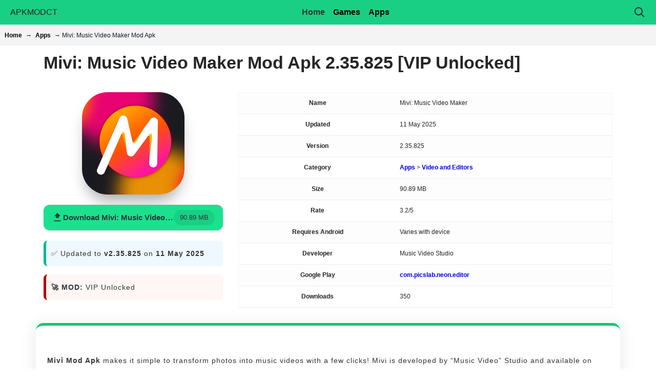

--- FILE ---
content_type: text/html; charset=UTF-8
request_url: https://apkmodct.com/mivi/
body_size: 11779
content:
<!DOCTYPE html><html lang="en"><head><meta charset="UTF-8"><meta name="viewport" content="width=device-width, initial-scale=1"><meta name="theme-color" content="#039b45"><link rel="preload" href="https://apkmodct.com/wp-content/themes/Apkmodct-v1-1/style.css" as="style"><link rel='preconnect' href='//www.google-analytics.com' /><link rel="alternate" hreflang="x-default" href="https://apkmodct.com/mivi/"><title>Mivi: Music Video Maker Mod Apk 2.35.825 VIP Unlocked</title><meta name='robots' content='index, follow, max-image-preview:large, max-snippet:-1, max-video-preview:-1' /><meta name="description" content="Mivi Mod Apk makes it simple to transform photos into music videos with a few clicks! Mivi is developed by &quot;Music Video&quot; Studio and available on Google" /><link rel="canonical" href="https://apkmodct.com/mivi/" /><meta property="og:locale" content="en_US" /><meta property="og:type" content="article" /><meta property="og:title" content="Mivi: Music Video Maker Mod Apk 2.35.825 VIP Unlocked" /><meta property="og:description" content="Mivi Mod Apk makes it simple to transform photos into music videos with a few clicks! Mivi is developed by &quot;Music Video&quot; Studio and available on Google" /><meta property="og:url" content="https://apkmodct.com/mivi/" /><meta property="og:site_name" content="ApkModCT" /><meta property="article:published_time" content="2025-05-11T11:08:34+00:00" /><meta property="og:image" content="https://apkmodct.com/wp-content/uploads/2023/02/Mivi-Music---Beat-Video-Maker-200-3.jpg" /><meta property="og:image:width" content="200" /><meta property="og:image:height" content="200" /><meta property="og:image:type" content="image/jpeg" /><meta name="author" content="Apkmodct" /><meta name="twitter:card" content="summary_large_image" /><meta name="twitter:label1" content="Written by" /><meta name="twitter:data1" content="Apkmodct" /><meta name="twitter:label2" content="Est. reading time" /><meta name="twitter:data2" content="3 minutes" /> <script type="application/ld+json" class="yoast-schema-graph">{"@context":"https://schema.org","@graph":[{"@type":"Article","@id":"https://apkmodct.com/mivi/#article","isPartOf":{"@id":"https://apkmodct.com/mivi/"},"author":{"name":"Apkmodct","@id":"https://apkmodct.com/#/schema/person/d6161a90018834975be7f6ebb7bc8cc1"},"headline":"Mivi: Music Video Maker Mod Apk","datePublished":"2025-05-11T11:08:34+00:00","mainEntityOfPage":{"@id":"https://apkmodct.com/mivi/"},"wordCount":387,"commentCount":0,"publisher":{"@id":"https://apkmodct.com/#organization"},"image":{"@id":"https://apkmodct.com/mivi/#primaryimage"},"thumbnailUrl":"https://apkmodct.com/wp-content/uploads/2023/02/Mivi-Music---Beat-Video-Maker-200-3.jpg","articleSection":["Apps","Video and Editors"],"inLanguage":"en-US","potentialAction":[{"@type":"CommentAction","name":"Comment","target":["https://apkmodct.com/mivi/#respond"]}]},{"@type":"WebPage","@id":"https://apkmodct.com/mivi/","url":"https://apkmodct.com/mivi/","name":"Mivi: Music Video Maker Mod Apk 2.35.825 VIP Unlocked","isPartOf":{"@id":"https://apkmodct.com/#website"},"primaryImageOfPage":{"@id":"https://apkmodct.com/mivi/#primaryimage"},"image":{"@id":"https://apkmodct.com/mivi/#primaryimage"},"thumbnailUrl":"https://apkmodct.com/wp-content/uploads/2023/02/Mivi-Music---Beat-Video-Maker-200-3.jpg","datePublished":"2025-05-11T11:08:34+00:00","description":"Mivi Mod Apk makes it simple to transform photos into music videos with a few clicks! Mivi is developed by \"Music Video\" Studio and available on Google","breadcrumb":{"@id":"https://apkmodct.com/mivi/#breadcrumb"},"inLanguage":"en-US","potentialAction":[{"@type":"ReadAction","target":["https://apkmodct.com/mivi/"]}]},{"@type":"ImageObject","inLanguage":"en-US","@id":"https://apkmodct.com/mivi/#primaryimage","url":"https://apkmodct.com/wp-content/uploads/2023/02/Mivi-Music---Beat-Video-Maker-200-3.jpg","contentUrl":"https://apkmodct.com/wp-content/uploads/2023/02/Mivi-Music---Beat-Video-Maker-200-3.jpg","width":200,"height":200,"caption":"Mivi :Music & Beat Video Maker Mod Apk Full"},{"@type":"BreadcrumbList","@id":"https://apkmodct.com/mivi/#breadcrumb","itemListElement":[{"@type":"ListItem","position":1,"name":"Home","item":"https://apkmodct.com/"},{"@type":"ListItem","position":2,"name":"Apps","item":"https://apkmodct.com/cat/apps/"},{"@type":"ListItem","position":3,"name":"Mivi: Music Video Maker Mod Apk"}]},{"@type":"WebSite","@id":"https://apkmodct.com/#website","url":"https://apkmodct.com/","name":"ApkModCT","description":"Download Mod Apk Games &amp; Apps for Android","publisher":{"@id":"https://apkmodct.com/#organization"},"alternateName":"Mod Apk Games & Apps","potentialAction":[{"@type":"SearchAction","target":{"@type":"EntryPoint","urlTemplate":"https://apkmodct.com/?s={search_term_string}"},"query-input":{"@type":"PropertyValueSpecification","valueRequired":true,"valueName":"search_term_string"}}],"inLanguage":"en-US"},{"@type":"Organization","@id":"https://apkmodct.com/#organization","name":"ApkModCT","alternateName":"Apk Mod Games & Apps","url":"https://apkmodct.com/","logo":{"@type":"ImageObject","inLanguage":"en-US","@id":"https://apkmodct.com/#/schema/logo/image/","url":"https://apkmodct.com/wp-content/uploads/2025/05/apkmodct-fav-200x200-1.webp","contentUrl":"https://apkmodct.com/wp-content/uploads/2025/05/apkmodct-fav-200x200-1.webp","width":200,"height":200,"caption":"ApkModCT"},"image":{"@id":"https://apkmodct.com/#/schema/logo/image/"},"sameAs":["https://t.me/ApkModCT"]},{"@type":"Person","@id":"https://apkmodct.com/#/schema/person/d6161a90018834975be7f6ebb7bc8cc1","name":"Apkmodct","image":{"@type":"ImageObject","inLanguage":"en-US","@id":"https://apkmodct.com/#/schema/person/image/","url":"https://secure.gravatar.com/avatar/6d32b88b161ce9fef41d809ef9e4dad3e28d9ef2be7d47882647c4ea5554dd26?s=96&d=mm&r=g","contentUrl":"https://secure.gravatar.com/avatar/6d32b88b161ce9fef41d809ef9e4dad3e28d9ef2be7d47882647c4ea5554dd26?s=96&d=mm&r=g","caption":"Apkmodct"},"sameAs":["https://apkmodct.com"]}]}</script> <link data-optimized="2" rel="stylesheet" href="https://apkmodct.com/wp-content/litespeed/css/72284866f9656f78c88aba057e7e5215.css?ver=acaac" /><link rel="icon" href="https://apkmodct.com/wp-content/uploads/2024/03/apkmodct-fav-120x120.png" sizes="32x32" /><link rel="icon" href="https://apkmodct.com/wp-content/uploads/2024/03/apkmodct-fav-200x200.png" sizes="192x192" /><link rel="apple-touch-icon" href="https://apkmodct.com/wp-content/uploads/2024/03/apkmodct-fav-200x200.png" /><meta name="msapplication-TileImage" content="https://apkmodct.com/wp-content/uploads/2024/03/apkmodct-fav.png" /></head><nav class="navbar"><div class="logo-n">APKMODCT</div><div class="nav-items">
<a href="https://apkmodct.com/">Home</a><div class="nav-item">
<a href="https://apkmodct.com/cat/games/">Games</a><div class="dropdown-menu"><ul class="two-columns"><li><a href="https://apkmodct.com/cat/games/action/">Action (167)</a></li><li><a href="https://apkmodct.com/cat/games/adventure/">Adventure (30)</a></li><li><a href="https://apkmodct.com/cat/games/arcade/">Arcade (81)</a></li><li><a href="https://apkmodct.com/cat/games/board/">Board (3)</a></li><li><a href="https://apkmodct.com/cat/games/card/">Card (1)</a></li><li><a href="https://apkmodct.com/cat/games/casual/">Casual (47)</a></li><li><a href="https://apkmodct.com/cat/games/fighting/">Fighting (6)</a></li><li><a href="https://apkmodct.com/cat/games/puzzle/">Puzzle (29)</a></li><li><a href="https://apkmodct.com/cat/games/racing/">Racing (58)</a></li><li><a href="https://apkmodct.com/cat/games/role-playing/">Role Playing (30)</a></li><li><a href="https://apkmodct.com/cat/games/scary-horror/">Scary/Horror (8)</a></li><li><a href="https://apkmodct.com/cat/games/simulation/">Simulation (138)</a></li><li><a href="https://apkmodct.com/cat/games/sport/">Sport (42)</a></li><li><a href="https://apkmodct.com/cat/games/strategic/">Strategic (51)</a></li></ul></div></div><div class="nav-item">
<a href="https://apkmodct.com/cat/apps/">Apps</a><div class="dropdown-menu"><ul class="two-columns"><li><a href="https://apkmodct.com/cat/apps/ai/">AI (10)</a></li><li><a href="https://apkmodct.com/cat/apps/art-design/">Art &amp; Design (8)</a></li><li><a href="https://apkmodct.com/cat/apps/auto-vehicles/">Auto &amp; Vehicles (2)</a></li><li><a href="https://apkmodct.com/cat/apps/books-reference/">Books &amp; Reference (7)</a></li><li><a href="https://apkmodct.com/cat/apps/browser/">Browser (5)</a></li><li><a href="https://apkmodct.com/cat/apps/communication/">Communication (11)</a></li><li><a href="https://apkmodct.com/cat/apps/cryptocurrency/">Cryptocurrency (3)</a></li><li><a href="https://apkmodct.com/cat/apps/education/">Education (15)</a></li><li><a href="https://apkmodct.com/cat/apps/emulators/">Emulators (1)</a></li><li><a href="https://apkmodct.com/cat/apps/entertainment/">Entertainment (22)</a></li><li><a href="https://apkmodct.com/cat/apps/file-manager/">File Manager (6)</a></li><li><a href="https://apkmodct.com/cat/apps/finance/">Finance (3)</a></li><li><a href="https://apkmodct.com/cat/apps/icon-pack/">Icon Pack (18)</a></li><li><a href="https://apkmodct.com/cat/apps/launcher/">Launcher (13)</a></li><li><a href="https://apkmodct.com/cat/apps/lifestyle/">Lifestyle (10)</a></li><li><a href="https://apkmodct.com/cat/apps/livewallpaper-and-wallpaper/">LiveWallpaper and Wallpaper (2)</a></li><li><a href="https://apkmodct.com/cat/apps/maps-navigation/">Maps &amp; Navigation (3)</a></li><li><a href="https://apkmodct.com/cat/apps/music/">Music (36)</a></li><li><a href="https://apkmodct.com/cat/apps/news-magazines/">News &amp; magazines (1)</a></li><li><a href="https://apkmodct.com/cat/apps/personalization/">Personalization (50)</a></li><li><a href="https://apkmodct.com/cat/apps/photography/">Photography (59)</a></li><li><a href="https://apkmodct.com/cat/apps/player/">Player (13)</a></li><li><a href="https://apkmodct.com/cat/apps/productivity/">Productivity (28)</a></li><li><a href="https://apkmodct.com/cat/apps/recovery-app/">Recovery App (1)</a></li><li><a href="https://apkmodct.com/cat/apps/smartwatch/">Smartwatch (1)</a></li><li><a href="https://apkmodct.com/cat/apps/social/">Social (8)</a></li><li><a href="https://apkmodct.com/cat/apps/sport-apps/">Sport Apps (8)</a></li><li><a href="https://apkmodct.com/cat/apps/tools/">Tools (69)</a></li><li><a href="https://apkmodct.com/cat/apps/travel-local/">Travel &amp; Local (3)</a></li><li><a href="https://apkmodct.com/cat/apps/utilities/">Utilities (33)</a></li><li><a href="https://apkmodct.com/cat/apps/video-and-editors/">Video and Editors (56)</a></li><li><a href="https://apkmodct.com/cat/apps/weather/">Weather (4)</a></li><li><a href="https://apkmodct.com/cat/apps/widget/">Widget (13)</a></li></ul></div></div></div><div class="sezc">
<svg onclick="openSearchBox()" class="search-icon" viewBox="0 0 24 24">
<path d="M10,2A8,8 0 0,1 18,10C18,11.85 17.3,13.55 16.12,14.86L21.71,20.46L20.29,21.88L14.7,16.29C13.39,17.46 11.69,18.16 9.84,18.16A8,8 0 0,1 2,10A8,8 0 0,1 10,2M10,4A6,6 0 0,0 4,10A6,6 0 0,0 10,16A6,6 0 0,0 16,10A6,6 0 0,0 10,4Z" />
</svg><div class="menu-toggle" onclick="openMenu()">☰</div></div></nav><div id="sideMenu" class="side-menu"><div class="close-btn" onclick="closeMenu()">×</div><div class="side-menu-content" id="mobileMainMenu">
<a href="https://apkmodct.com/">Home</a>
<a href="#" onclick="openGamesSubmenu()">Games →</a>
<a href="#" onclick="openAppsSubmenu()">Apps →</a></div><div class="side-menu-content" id="gamesSubmenu" style="display: none;">
<a href="#" onclick="backToMainMenu()">← Back</a><p>All Games</p><ul><li><a href="https://apkmodct.com/cat/games/action/">Action (167)</a></li><li><a href="https://apkmodct.com/cat/games/adventure/">Adventure (30)</a></li><li><a href="https://apkmodct.com/cat/games/arcade/">Arcade (81)</a></li><li><a href="https://apkmodct.com/cat/games/board/">Board (3)</a></li><li><a href="https://apkmodct.com/cat/games/card/">Card (1)</a></li><li><a href="https://apkmodct.com/cat/games/casual/">Casual (47)</a></li><li><a href="https://apkmodct.com/cat/games/fighting/">Fighting (6)</a></li><li><a href="https://apkmodct.com/cat/games/puzzle/">Puzzle (29)</a></li><li><a href="https://apkmodct.com/cat/games/racing/">Racing (58)</a></li><li><a href="https://apkmodct.com/cat/games/role-playing/">Role Playing (30)</a></li><li><a href="https://apkmodct.com/cat/games/scary-horror/">Scary/Horror (8)</a></li><li><a href="https://apkmodct.com/cat/games/simulation/">Simulation (138)</a></li><li><a href="https://apkmodct.com/cat/games/sport/">Sport (42)</a></li><li><a href="https://apkmodct.com/cat/games/strategic/">Strategic (51)</a></li></ul></div><div class="side-menu-content" id="appsSubmenu" style="display: none;">
<a href="#" onclick="backToMainMenu()">← Back</a><p>All Apps</p><ul><li><a href="https://apkmodct.com/cat/apps/ai/">AI (10)</a></li><li><a href="https://apkmodct.com/cat/apps/art-design/">Art &amp; Design (8)</a></li><li><a href="https://apkmodct.com/cat/apps/auto-vehicles/">Auto &amp; Vehicles (2)</a></li><li><a href="https://apkmodct.com/cat/apps/books-reference/">Books &amp; Reference (7)</a></li><li><a href="https://apkmodct.com/cat/apps/browser/">Browser (5)</a></li><li><a href="https://apkmodct.com/cat/apps/communication/">Communication (11)</a></li><li><a href="https://apkmodct.com/cat/apps/cryptocurrency/">Cryptocurrency (3)</a></li><li><a href="https://apkmodct.com/cat/apps/education/">Education (15)</a></li><li><a href="https://apkmodct.com/cat/apps/emulators/">Emulators (1)</a></li><li><a href="https://apkmodct.com/cat/apps/entertainment/">Entertainment (22)</a></li><li><a href="https://apkmodct.com/cat/apps/file-manager/">File Manager (6)</a></li><li><a href="https://apkmodct.com/cat/apps/finance/">Finance (3)</a></li><li><a href="https://apkmodct.com/cat/apps/icon-pack/">Icon Pack (18)</a></li><li><a href="https://apkmodct.com/cat/apps/launcher/">Launcher (13)</a></li><li><a href="https://apkmodct.com/cat/apps/lifestyle/">Lifestyle (10)</a></li><li><a href="https://apkmodct.com/cat/apps/livewallpaper-and-wallpaper/">LiveWallpaper and Wallpaper (2)</a></li><li><a href="https://apkmodct.com/cat/apps/maps-navigation/">Maps &amp; Navigation (3)</a></li><li><a href="https://apkmodct.com/cat/apps/music/">Music (36)</a></li><li><a href="https://apkmodct.com/cat/apps/news-magazines/">News &amp; magazines (1)</a></li><li><a href="https://apkmodct.com/cat/apps/personalization/">Personalization (50)</a></li><li><a href="https://apkmodct.com/cat/apps/photography/">Photography (59)</a></li><li><a href="https://apkmodct.com/cat/apps/player/">Player (13)</a></li><li><a href="https://apkmodct.com/cat/apps/productivity/">Productivity (28)</a></li><li><a href="https://apkmodct.com/cat/apps/recovery-app/">Recovery App (1)</a></li><li><a href="https://apkmodct.com/cat/apps/smartwatch/">Smartwatch (1)</a></li><li><a href="https://apkmodct.com/cat/apps/social/">Social (8)</a></li><li><a href="https://apkmodct.com/cat/apps/sport-apps/">Sport Apps (8)</a></li><li><a href="https://apkmodct.com/cat/apps/tools/">Tools (69)</a></li><li><a href="https://apkmodct.com/cat/apps/travel-local/">Travel &amp; Local (3)</a></li><li><a href="https://apkmodct.com/cat/apps/utilities/">Utilities (33)</a></li><li><a href="https://apkmodct.com/cat/apps/video-and-editors/">Video and Editors (56)</a></li><li><a href="https://apkmodct.com/cat/apps/weather/">Weather (4)</a></li><li><a href="https://apkmodct.com/cat/apps/widget/">Widget (13)</a></li></ul></div></div><div id="mobileSearchBox"><div class="a-se"><div class="b-se" onclick="closeSearchBox()">×</div><div class="c-se"><form role="search" method="get" action="https://apkmodct.com/">
<input class="d-se" type="search" name="s" placeholder="Search..." />
<button type="submit" title="Find">
<svg xmlns="http://www.w3.org/2000/svg" viewBox="0 0 24 24" fill="#aaa" width="24px" height="24px">
<path d="M9.5 3a6.5 6.5 0 0 1 5.31 10.21l4.74 4.75-1.06 1.06-4.75-4.74A6.5 6.5 0 1 1 9.5 3zm0 2a4.5 4.5 0 1 0 0 9a4.5 4.5 0 0 0 0-9z"/>
</svg>
</button></form></div></div></div> <script src="[data-uri]" defer></script> <body><div class="container-fluid ctop-bar"><div class="top-bar"><div class="breadcrumb-area"><nav class="breadcrumb"><span><span><a href="https://apkmodct.com/">Home</a></span> → <span><a href="https://apkmodct.com/cat/apps/">Apps</a></span> → <span class="breadcrumb_last" aria-current="page">Mivi: Music Video Maker Mod Apk</span></span></nav></div></div></div><div class="container-fluid article"><article class="container"><section class="row"><div class="col-12"><h1 class="title-single">Mivi: Music Video Maker Mod Apk 2.35.825 [VIP Unlocked]</h1></div><div class="col-lg-4 col-sm-5 col-md-5 col-12 main-pic">
<img data-lazyloaded="1" src="[data-uri]" data-src="https://apkmodct.com/pic/Mivi-Music---Beat-Video-Maker-200-3.jpg" data-srcset="https://apkmodct.com/pic/Mivi-Music---Beat-Video-Maker-400-3.webp 400w" alt="Download Mivi :Music & Beat Video Maker Mod Apk Full" width="200" height="200" ><div class="d-none d-lg-block">
<a href="https://apkmodct.com/mivi/download/" class="new-dl" role="button" rel="nofollow"><div class="new-dl-o">
<svg fill="#2d3436" width="22" height="22" viewBox="0 0 24 24">
<path d="M5 20h14v-2H5v2zm7-18L5.33 9h3.67v4h6V9h3.67L12 2z"></path>
</svg><div class="new-dl-txt">
<span class="m-txt">Download Mivi: Music Video Maker Apk</span></div></div><div class="newdl-size">
90.89 MB</div>
</a><div class="dl-inz dl-inz-up"><p>
✅ Updated to <strong>v2.35.825</strong> on <strong>11 May 2025</strong></p></div><div class="dl-inz dl-inz-mod"><p>
<strong>🚀 MOD: </strong>VIP Unlocked</p></div></div></div><div class="col-lg-8 col-sm-7 col-md-7 col-xs-12 post-matn"><div class="tbl-single"><table class="table table-bordered"><tbody><tr><th>Name</th><td>Mivi: Music Video Maker</td></tr><tr><th>Updated</th><td>11 May 2025</td></tr><tr><th>Version</th><td>2.35.825</td></tr><tr><th>Category</th><td><a href="https://apkmodct.com/cat/apps/" rel="category tag">Apps</a> > <a href="https://apkmodct.com/cat/apps/video-and-editors/" rel="category tag">Video and Editors</a></td></tr><tr><th>Size</th><td>90.89 MB</td></tr><tr><th>Rate</th><td>3.2/5</td></tr><tr><th>Requires Android</th><td>Varies with device</td></tr><tr><th>Developer</th><td>Music Video Studio</td></tr><tr><th>Google Play</th><td><a href="https://play.google.com/store/apps/details?id=com.picslab.neon.editor" rel="noopener" target="_blank">com.picslab.neon.editor</a></td></tr><tr><th>Downloads</th><td>350</td></tr></tbody></table></div><div class="d-block d-lg-none">
<a href="https://apkmodct.com/mivi/download/" class="new-dl" role="button" rel="nofollow"><div class="new-dl-o">
<svg fill="#2d3436" width="22" height="22" viewBox="0 0 24 24">
<path d="M5 20h14v-2H5v2zm7-18L5.33 9h3.67v4h6V9h3.67L12 2z"></path>
</svg><div class="new-dl-txt">
<span class="m-txt">Download Mivi: Music Video Maker Apk</span></div></div><div class="newdl-size">
90.89 MB</div>
</a><div class="dl-inz dl-inz-up"><p>
✅ Updated to <strong>v2.35.825</strong> on <strong>11 May 2025</strong></p></div><div class="dl-inz dl-inz-mod"><p>
<strong>🚀 MOD: </strong>VIP Unlocked</p></div></div></div></section><section class="row single"><div class="col-12"><div class="content-single"><p><strong>Mivi Mod Apk</strong> makes it simple to transform photos into music videos with a few clicks! Mivi is developed by &#8220;Music Video&#8221; Studio and available on Google Play which makes videos from images simple.</p><p><strong>Table of Contents</strong></p><ul><li><a href="#t0"> Mivi Mod Apk Info and Features</a><ul><li><a href="#t1">Templates</a></li><li><a href="#t2">Top Features</a></li></ul></li><li><a href="#t3"> Music &amp; Beat Video Maker</a></li><li><a href="#t4"> Mivi Mod Apk Remove Watermark</a></li></ul><h2 id="t0">Mivi Mod Apk Info and Features</h2><p>Creating video clips took too long because of the hardware limitations on phones, But thanks to new smartphones, we have access to apps that perform this complex process easy for us. One of these apps is Mivi, with more than 100 pre-made templates, Mivi offers plenty of scope for creativity to achieve the ideal result.  <a href="https://apkmodct.com/node-video/">Node Mod Apk</a> and <a href="https://apkmodct.com/kinemaster/">KineMaster</a> Mod Apk are two popular apps for Android in which users can create videos just like Mivi app.</p><h3 id="t1">Templates</h3><p>More than 100 premade templates are available for you to choose from. Allowing you to maximize your creativity and produce the best results. Not only does Mivi provide templates, but there are also filters that users can use. These filters will enhance the quality of your photos and magnify their aesthetic value. These filters will enhance the quality of your photographs and enhance their beauty. You can identify and cut the issue from the image.</p><p><img data-lazyloaded="1" src="[data-uri]" decoding="async" class="img1" data-src="https://apkmodct.com/images/Mivi-Music---Beat-Video-Maker.jpg" alt="Mivi :Music &amp; Beat Video Maker Mod Apk Full" width="236" height="420" /></p><h3 id="t2">Top Features</h3><p>Create stunning music videos in minutes!</p><p>Transform a collection of images into polished slideshows</p><p>Enjoy access to more than 100 pre-made and preset templates</p><p>Add filters to your photographs for even greater visual interest</p><p>Create animated lyrics for your music videos by adding animation</p><p>Get high-quality results suitable for social networks</p><h2 id="t3">Music &amp; Beat Video Maker</h2><p>Mivi offers users to select music tracks or upload their own, add effects and filters to videos, then share the results on social media platforms. Mivi app provides features like video trimming, text stamps, stickers, and speed adjustments for optimal playback of videos. Mivi makes it simple for users to create and share music videos with their friends and followers.</p><p><img data-lazyloaded="1" src="[data-uri]" decoding="async" class="img2" data-src="https://apkmodct.com/images/Mivi-Music---Beat-Video-Maker-2.jpg" alt="Mivi :Music &amp; Beat Video Maker Mod Apk Full" width="236" height="420" /></p><h2 id="t4">Mivi Mod Apk Remove Watermark</h2><p>To remove the watermark from the export videos of Mivi app, you can purchase the app from google play or use Mivi Mod Apk. If you like the app and it&#8217;s useful for you, purchase the app from google play to support the developer.</p> <script type="application/ld+json">{"@context": "https://schema.org","@type": "SoftwareApplication","name": "Mivi: Music Video Maker Mod","operatingSystem": "ANDROID","applicationCategory": "UtilitiesApplication",   "aggregateRating": {"@type": "AggregateRating","ratingValue": "3.2","worstRating":"1","bestRating": "5","ratingCount": "193"},"offers":{"@type": "Offer","price": "0","priceCurrency": "USD"}}</script> <a href="https://apkmodct.com/mivi/download/" class="new-dl" role="button" rel="nofollow"><div class="new-dl-o">
<svg fill="#2d3436" width="22" height="22" viewBox="0 0 24 24">
<path d="M5 20h14v-2H5v2zm7-18L5.33 9h3.67v4h6V9h3.67L12 2z"></path>
</svg><div class="new-dl-txt">
<span class="m-txt">Download Mivi: Music Video Maker Apk</span>
<span class="m-sub">• MOD • VIP Unlocked</span></div></div><div class="newdl-size">
90.89 MB</div>
</a><div class="nwo rh"><div id="rating_bar">
<span id="myDIV rate_1"
onclick="like_post(1746,'1','Mivi: Music Video Maker Mod Apk','2')"></span>
<span id="myDIV rate_2"
onclick="like_post(1746,'2','Mivi: Music Video Maker Mod Apk','2')"></span>
<span id="myDIV rate_3"
onclick="like_post(1746,'3','Mivi: Music Video Maker Mod Apk','2')"></span>
<span id="myDIV rate_4"
onclick="like_post(1746,'4','Mivi: Music Video Maker Mod Apk','2')"></span>
<span id="myDIV rate_5"
onclick="like_post(1746,'5','Mivi: Music Video Maker Mod Apk','2')"></span></div>
<span id="srate" class="hsraet">Your Rate submit :) Thank you !</span></div> <script src="[data-uri]" defer></script> <div class="share share-single"><p class="share-header">Share With Others</p>
<a href="https://www.facebook.com/sharer/sharer.php?u=https://apkmodct.com/mivi/"
class="share-button facebook" target="_blank">Facebook</a>
<a href="https://wa.me/?text=https://apkmodct.com/mivi/"
class="share-button whatsapp" target="_blank">WhatsApp</a>
<a href="tg://msg_url?url=https://apkmodct.com/mivi/"
class="share-button telegram" target="_blank">Telegram</a>
<a href="https://twitter.com/intent/tweet?url=https://apkmodct.com/mivi/&text=Download Mivi: Music Video Maker Mod Apk"
class="share-button twitter" target="_blank">Twitter</a></div></div></div></section><aside id="related"><div class='yarpp yarpp-related yarpp-related-shortcode yarpp-template-yarpp-template-apkmodct'><div class="row"><div class="col-12"><h2 class="section-font">Recommended For You</h2></div><div class="col-lg-2 col-md-3 col-sm-4 col-6"><div class="post"><section class="item">
<a href="https://apkmodct.com/gotube-apk/" title="GoTube: Video &amp; Music Player Mod Apk"><figure class="home-icon">
<img data-lazyloaded="1" src="[data-uri]" data-src="https://apkmodct.com/pic/GoTube-Video---Music-Player-200-3.jpg" data-srcset="https://apkmodct.com/pic/GoTube-Video---Music-Player-400-3.webp 400w" alt="Download GoTube: Video & Music Player Mod Apk" width="200" height="200" >                                    <span class="relaetd over">GoTube: Video &amp; Music Player</span></figure>
</a></section></div></div><div class="col-lg-2 col-md-3 col-sm-4 col-6"><div class="post"><section class="item">
<a href="https://apkmodct.com/intro-maker/" title="Intro Maker Mod Apk"><figure class="home-icon">
<img data-lazyloaded="1" src="[data-uri]" data-src="https://apkmodct.com/pic/Intro-Maker-video-intro-outro-200-3.jpg" data-srcset="https://apkmodct.com/pic/Intro-Maker-video-intro-outro-400-3.webp 400w" alt="Download Intro Maker -video intro outro Mod Apk Full" width="200" height="200" >                                    <span class="relaetd over">Intro Maker</span></figure>
</a></section></div></div><div class="col-lg-2 col-md-3 col-sm-4 col-6"><div class="post"><section class="item">
<a href="https://apkmodct.com/kwgt-kustom-widget-maker/" title="KWGT Kustom Widget Maker Mod Apk"><figure class="home-icon">
<img data-lazyloaded="1" src="[data-uri]" data-src="https://apkmodct.com/pic/KWGT-Kustom-Widget-Maker-200-3.jpg" data-srcset="https://apkmodct.com/pic/KWGT-Kustom-Widget-Maker-400-3.webp 400w" alt="Download KWGT Kustom Widget Maker Mod Apk" width="200" height="200" >                                    <span class="relaetd over">KWGT Kustom Widget Maker</span></figure>
</a></section></div></div><div class="col-lg-2 col-md-3 col-sm-4 col-6"><div class="post"><section class="item">
<a href="https://apkmodct.com/youtube-music/" title="YouTube Music Mod Apk"><figure class="home-icon">
<img data-lazyloaded="1" src="[data-uri]" data-src="https://apkmodct.com/pic/YouTube-Music-200-3.jpg" data-srcset="https://apkmodct.com/pic/YouTube-Music-400-3.webp 400w" alt="Download YouTube Music Mod Apk" width="200" height="200" >                                    <span class="relaetd over">YouTube Music</span></figure>
</a></section></div></div><div class="col-lg-2 col-md-3 col-sm-4 col-6"><div class="post"><section class="item">
<a href="https://apkmodct.com/wynk/" title="Wynk Music Mod Apk"><figure class="home-icon">
<img data-lazyloaded="1" src="[data-uri]" data-src="https://apkmodct.com/pic/Wynk-Music-Songs-MP3-Podcast-200-3.jpg" data-srcset="https://apkmodct.com/pic/Wynk-Music-Songs-MP3-Podcast-400-3.webp 400w" alt="Download Wynk Music-Songs, MP3, Podcast Mod Apk" width="200" height="200" >                                    <span class="relaetd over">Wynk Music</span></figure>
</a></section></div></div><div class="col-lg-2 col-md-3 col-sm-4 col-6"><div class="post"><section class="item">
<a href="https://apkmodct.com/muzia-apk/" title="Muzia: Music on Display Mod Apk"><figure class="home-icon">
<img data-lazyloaded="1" src="[data-uri]" data-src="https://apkmodct.com/pic/Muzia-Music-on-Display-200-3.jpg" data-srcset="https://apkmodct.com/pic/Muzia-Music-on-Display-400-3.webp 400w" alt="Download Muzia: Music on Display Mod Apk" width="200" height="200" >                                    <span class="relaetd over">Muzia: Music on Display</span></figure>
</a></section></div></div></div></div></aside><section class="row"><div class="col-12"><div id="respond" class="comment-respond">
<span id="reply-title" class="comment-reply-title">Leave a Reply <small><a rel="nofollow" id="cancel-comment-reply-link" href="/mivi/#respond" style="display:none;">Cancel reply</a></small></span><form action="https://apkmodct.com/wp-comments-post.php" method="post" id="commentform" class="comment-form"><p class="comment-notes"><span id="email-notes">Your email address will not be published.</span> <span class="required-field-message">Required fields are marked <span class="required">*</span></span></p><p class="comment-form-comment"><label for="comment">Comment <span class="required">*</span></label><textarea id="comment" name="comment" cols="45" rows="8" maxlength="65525" required="required"></textarea></p><p class="comment-form-author"><label for="author">Name <span class="required">*</span></label> <input id="author" name="author" type="text" value="" size="30" maxlength="245" autocomplete="name" required="required" /></p><p class="comment-form-email"><label for="email">Email <span class="required">*</span></label> <input id="email" name="email" type="text" value="" size="30" maxlength="100" aria-describedby="email-notes" autocomplete="email" required="required" /></p><p class="comment-form-cookies-consent"><input id="wp-comment-cookies-consent" name="wp-comment-cookies-consent" type="checkbox" value="yes" /> <label for="wp-comment-cookies-consent">Save my name, email, and website in this browser for the next time I comment.</label></p><p class="form-submit"><input name="submit" type="submit" id="submit" class="submit" value="Post Comment" /> <input type='hidden' name='comment_post_ID' value='1746' id='comment_post_ID' />
<input type='hidden' name='comment_parent' id='comment_parent' value='0' /></p></form></div></div></section></article></div><footer class="container footer"><div class="row"><div class="col-12 ftop"></div><div class="col-12 ssection"><p>ApkModCt is a place for Mod Apk Android lovers. Here you can find and download the most popular Mod Apk Android games and apps for free. All files are safe and tested by Apkmodct team.</p><p class="copy">© 2025 ApkModCT.</p></div><div class="col-12 fsection"><ul><li><a href="https://apkmodct.com/contact/" title="Contact">Contact</a></li><li><a href="https://apkmodct.com/about-us/" title="About">About</a></li><li><a href="https://apkmodct.com/privacy-policy/" title="Privacy Policy">Privacy Policy</a></li><li><a href="https://apkmodct.com/dmca/" title="DMCA">DMCA</a></li></ul></div></div></footer> <script type="speculationrules">{"prefetch":[{"source":"document","where":{"and":[{"href_matches":"/*"},{"not":{"href_matches":["/wp-*.php","/wp-admin/*","/wp-content/uploads/*","/wp-content/*","/wp-content/plugins/*","/wp-content/themes/Apkmodct-v1-1/*","/*\\?(.+)"]}},{"not":{"selector_matches":"a[rel~=\"nofollow\"]"}},{"not":{"selector_matches":".no-prefetch, .no-prefetch a"}}]},"eagerness":"conservative"}]}</script> <script data-no-optimize="1">window.lazyLoadOptions=Object.assign({},{threshold:300},window.lazyLoadOptions||{});!function(t,e){"object"==typeof exports&&"undefined"!=typeof module?module.exports=e():"function"==typeof define&&define.amd?define(e):(t="undefined"!=typeof globalThis?globalThis:t||self).LazyLoad=e()}(this,function(){"use strict";function e(){return(e=Object.assign||function(t){for(var e=1;e<arguments.length;e++){var n,a=arguments[e];for(n in a)Object.prototype.hasOwnProperty.call(a,n)&&(t[n]=a[n])}return t}).apply(this,arguments)}function o(t){return e({},at,t)}function l(t,e){return t.getAttribute(gt+e)}function c(t){return l(t,vt)}function s(t,e){return function(t,e,n){e=gt+e;null!==n?t.setAttribute(e,n):t.removeAttribute(e)}(t,vt,e)}function i(t){return s(t,null),0}function r(t){return null===c(t)}function u(t){return c(t)===_t}function d(t,e,n,a){t&&(void 0===a?void 0===n?t(e):t(e,n):t(e,n,a))}function f(t,e){et?t.classList.add(e):t.className+=(t.className?" ":"")+e}function _(t,e){et?t.classList.remove(e):t.className=t.className.replace(new RegExp("(^|\\s+)"+e+"(\\s+|$)")," ").replace(/^\s+/,"").replace(/\s+$/,"")}function g(t){return t.llTempImage}function v(t,e){!e||(e=e._observer)&&e.unobserve(t)}function b(t,e){t&&(t.loadingCount+=e)}function p(t,e){t&&(t.toLoadCount=e)}function n(t){for(var e,n=[],a=0;e=t.children[a];a+=1)"SOURCE"===e.tagName&&n.push(e);return n}function h(t,e){(t=t.parentNode)&&"PICTURE"===t.tagName&&n(t).forEach(e)}function a(t,e){n(t).forEach(e)}function m(t){return!!t[lt]}function E(t){return t[lt]}function I(t){return delete t[lt]}function y(e,t){var n;m(e)||(n={},t.forEach(function(t){n[t]=e.getAttribute(t)}),e[lt]=n)}function L(a,t){var o;m(a)&&(o=E(a),t.forEach(function(t){var e,n;e=a,(t=o[n=t])?e.setAttribute(n,t):e.removeAttribute(n)}))}function k(t,e,n){f(t,e.class_loading),s(t,st),n&&(b(n,1),d(e.callback_loading,t,n))}function A(t,e,n){n&&t.setAttribute(e,n)}function O(t,e){A(t,rt,l(t,e.data_sizes)),A(t,it,l(t,e.data_srcset)),A(t,ot,l(t,e.data_src))}function w(t,e,n){var a=l(t,e.data_bg_multi),o=l(t,e.data_bg_multi_hidpi);(a=nt&&o?o:a)&&(t.style.backgroundImage=a,n=n,f(t=t,(e=e).class_applied),s(t,dt),n&&(e.unobserve_completed&&v(t,e),d(e.callback_applied,t,n)))}function x(t,e){!e||0<e.loadingCount||0<e.toLoadCount||d(t.callback_finish,e)}function M(t,e,n){t.addEventListener(e,n),t.llEvLisnrs[e]=n}function N(t){return!!t.llEvLisnrs}function z(t){if(N(t)){var e,n,a=t.llEvLisnrs;for(e in a){var o=a[e];n=e,o=o,t.removeEventListener(n,o)}delete t.llEvLisnrs}}function C(t,e,n){var a;delete t.llTempImage,b(n,-1),(a=n)&&--a.toLoadCount,_(t,e.class_loading),e.unobserve_completed&&v(t,n)}function R(i,r,c){var l=g(i)||i;N(l)||function(t,e,n){N(t)||(t.llEvLisnrs={});var a="VIDEO"===t.tagName?"loadeddata":"load";M(t,a,e),M(t,"error",n)}(l,function(t){var e,n,a,o;n=r,a=c,o=u(e=i),C(e,n,a),f(e,n.class_loaded),s(e,ut),d(n.callback_loaded,e,a),o||x(n,a),z(l)},function(t){var e,n,a,o;n=r,a=c,o=u(e=i),C(e,n,a),f(e,n.class_error),s(e,ft),d(n.callback_error,e,a),o||x(n,a),z(l)})}function T(t,e,n){var a,o,i,r,c;t.llTempImage=document.createElement("IMG"),R(t,e,n),m(c=t)||(c[lt]={backgroundImage:c.style.backgroundImage}),i=n,r=l(a=t,(o=e).data_bg),c=l(a,o.data_bg_hidpi),(r=nt&&c?c:r)&&(a.style.backgroundImage='url("'.concat(r,'")'),g(a).setAttribute(ot,r),k(a,o,i)),w(t,e,n)}function G(t,e,n){var a;R(t,e,n),a=e,e=n,(t=Et[(n=t).tagName])&&(t(n,a),k(n,a,e))}function D(t,e,n){var a;a=t,(-1<It.indexOf(a.tagName)?G:T)(t,e,n)}function S(t,e,n){var a;t.setAttribute("loading","lazy"),R(t,e,n),a=e,(e=Et[(n=t).tagName])&&e(n,a),s(t,_t)}function V(t){t.removeAttribute(ot),t.removeAttribute(it),t.removeAttribute(rt)}function j(t){h(t,function(t){L(t,mt)}),L(t,mt)}function F(t){var e;(e=yt[t.tagName])?e(t):m(e=t)&&(t=E(e),e.style.backgroundImage=t.backgroundImage)}function P(t,e){var n;F(t),n=e,r(e=t)||u(e)||(_(e,n.class_entered),_(e,n.class_exited),_(e,n.class_applied),_(e,n.class_loading),_(e,n.class_loaded),_(e,n.class_error)),i(t),I(t)}function U(t,e,n,a){var o;n.cancel_on_exit&&(c(t)!==st||"IMG"===t.tagName&&(z(t),h(o=t,function(t){V(t)}),V(o),j(t),_(t,n.class_loading),b(a,-1),i(t),d(n.callback_cancel,t,e,a)))}function $(t,e,n,a){var o,i,r=(i=t,0<=bt.indexOf(c(i)));s(t,"entered"),f(t,n.class_entered),_(t,n.class_exited),o=t,i=a,n.unobserve_entered&&v(o,i),d(n.callback_enter,t,e,a),r||D(t,n,a)}function q(t){return t.use_native&&"loading"in HTMLImageElement.prototype}function H(t,o,i){t.forEach(function(t){return(a=t).isIntersecting||0<a.intersectionRatio?$(t.target,t,o,i):(e=t.target,n=t,a=o,t=i,void(r(e)||(f(e,a.class_exited),U(e,n,a,t),d(a.callback_exit,e,n,t))));var e,n,a})}function B(e,n){var t;tt&&!q(e)&&(n._observer=new IntersectionObserver(function(t){H(t,e,n)},{root:(t=e).container===document?null:t.container,rootMargin:t.thresholds||t.threshold+"px"}))}function J(t){return Array.prototype.slice.call(t)}function K(t){return t.container.querySelectorAll(t.elements_selector)}function Q(t){return c(t)===ft}function W(t,e){return e=t||K(e),J(e).filter(r)}function X(e,t){var n;(n=K(e),J(n).filter(Q)).forEach(function(t){_(t,e.class_error),i(t)}),t.update()}function t(t,e){var n,a,t=o(t);this._settings=t,this.loadingCount=0,B(t,this),n=t,a=this,Y&&window.addEventListener("online",function(){X(n,a)}),this.update(e)}var Y="undefined"!=typeof window,Z=Y&&!("onscroll"in window)||"undefined"!=typeof navigator&&/(gle|ing|ro)bot|crawl|spider/i.test(navigator.userAgent),tt=Y&&"IntersectionObserver"in window,et=Y&&"classList"in document.createElement("p"),nt=Y&&1<window.devicePixelRatio,at={elements_selector:".lazy",container:Z||Y?document:null,threshold:300,thresholds:null,data_src:"src",data_srcset:"srcset",data_sizes:"sizes",data_bg:"bg",data_bg_hidpi:"bg-hidpi",data_bg_multi:"bg-multi",data_bg_multi_hidpi:"bg-multi-hidpi",data_poster:"poster",class_applied:"applied",class_loading:"litespeed-loading",class_loaded:"litespeed-loaded",class_error:"error",class_entered:"entered",class_exited:"exited",unobserve_completed:!0,unobserve_entered:!1,cancel_on_exit:!0,callback_enter:null,callback_exit:null,callback_applied:null,callback_loading:null,callback_loaded:null,callback_error:null,callback_finish:null,callback_cancel:null,use_native:!1},ot="src",it="srcset",rt="sizes",ct="poster",lt="llOriginalAttrs",st="loading",ut="loaded",dt="applied",ft="error",_t="native",gt="data-",vt="ll-status",bt=[st,ut,dt,ft],pt=[ot],ht=[ot,ct],mt=[ot,it,rt],Et={IMG:function(t,e){h(t,function(t){y(t,mt),O(t,e)}),y(t,mt),O(t,e)},IFRAME:function(t,e){y(t,pt),A(t,ot,l(t,e.data_src))},VIDEO:function(t,e){a(t,function(t){y(t,pt),A(t,ot,l(t,e.data_src))}),y(t,ht),A(t,ct,l(t,e.data_poster)),A(t,ot,l(t,e.data_src)),t.load()}},It=["IMG","IFRAME","VIDEO"],yt={IMG:j,IFRAME:function(t){L(t,pt)},VIDEO:function(t){a(t,function(t){L(t,pt)}),L(t,ht),t.load()}},Lt=["IMG","IFRAME","VIDEO"];return t.prototype={update:function(t){var e,n,a,o=this._settings,i=W(t,o);{if(p(this,i.length),!Z&&tt)return q(o)?(e=o,n=this,i.forEach(function(t){-1!==Lt.indexOf(t.tagName)&&S(t,e,n)}),void p(n,0)):(t=this._observer,o=i,t.disconnect(),a=t,void o.forEach(function(t){a.observe(t)}));this.loadAll(i)}},destroy:function(){this._observer&&this._observer.disconnect(),K(this._settings).forEach(function(t){I(t)}),delete this._observer,delete this._settings,delete this.loadingCount,delete this.toLoadCount},loadAll:function(t){var e=this,n=this._settings;W(t,n).forEach(function(t){v(t,e),D(t,n,e)})},restoreAll:function(){var e=this._settings;K(e).forEach(function(t){P(t,e)})}},t.load=function(t,e){e=o(e);D(t,e)},t.resetStatus=function(t){i(t)},t}),function(t,e){"use strict";function n(){e.body.classList.add("litespeed_lazyloaded")}function a(){console.log("[LiteSpeed] Start Lazy Load"),o=new LazyLoad(Object.assign({},t.lazyLoadOptions||{},{elements_selector:"[data-lazyloaded]",callback_finish:n})),i=function(){o.update()},t.MutationObserver&&new MutationObserver(i).observe(e.documentElement,{childList:!0,subtree:!0,attributes:!0})}var o,i;t.addEventListener?t.addEventListener("load",a,!1):t.attachEvent("onload",a)}(window,document);</script></body></html>
<!-- Page optimized by LiteSpeed Cache @2026-01-10 23:26:20 -->

<!-- Page cached by LiteSpeed Cache 7.7 on 2026-01-10 23:26:20 -->

--- FILE ---
content_type: text/css
request_url: https://apkmodct.com/wp-content/themes/Apkmodct-v1-1/style.css
body_size: 7331
content:
#rating_bar>span:before,.b-se,.category-btn,.close-btn,.content-single summary,.modinfodl,.pagenum ul li,.photo img,.rate,.search-icon,.side-menu .close-btn,.submit,button{cursor:pointer}#fullScreenMenu ul li a,.breadcrumb-area a,.nav-items a,.nav>.nav-links>a,.new-dl,.share-button,a{text-decoration:none}.ad,.c-se form,.content-single,.footer,.home-icon,.item-title,.more-ft a,.new-dl .new-dl-o,.over{overflow:hidden}.dl-btn-top,.ft ul,.more-ft a,.new-dl .new-dl-txt,.over{text-overflow:ellipsis}.ft ul,.material-icons,.more-ft a,.newdl-size,.over{white-space:nowrap}.mod,.post,img{height:auto}.icon-star,.material-icons{font-style:normal}.post,html{direction:ltr}@-ms-viewport{width:device-width}html{box-sizing:border-box;-ms-overflow-style:scrollbar;scroll-behavior:smooth;margin:0;padding:0;border:0;font-family:iransans;line-height:1.15;-webkit-text-size-adjust:100%;-webkit-tap-highlight-color:transparent}.home-icon img,body{padding:0!important}*,::after,::before{box-sizing:inherit}.container,.container-fluid{width:100%;padding-right:15px;padding-left:15px;margin-right:auto;margin-left:auto}.row{display:-ms-flexbox;display:flex;-ms-flex-wrap:wrap;flex-wrap:wrap;margin-right:-15px;margin-left:-15px}.no-gutters{margin-right:0;margin-left:0}.no-gutters>.col,.no-gutters>[class*=col-]{padding-right:0;padding-left:0}.col,.col-1,.col-10,.col-11,.col-12,.col-2,.col-3,.col-4,.col-5,.col-6,.col-7,.col-8,.col-9,.col-auto,.col-lg,.col-lg-1,.col-lg-10,.col-lg-11,.col-lg-12,.col-lg-2,.col-lg-3,.col-lg-4,.col-lg-5,.col-lg-6,.col-lg-7,.col-lg-8,.col-lg-9,.col-lg-auto,.col-md,.col-md-1,.col-md-10,.col-md-11,.col-md-12,.col-md-2,.col-md-3,.col-md-4,.col-md-5,.col-md-6,.col-md-7,.col-md-8,.col-md-9,.col-md-auto,.col-sm,.col-sm-1,.col-sm-10,.col-sm-11,.col-sm-12,.col-sm-2,.col-sm-3,.col-sm-4,.col-sm-5,.col-sm-6,.col-sm-7,.col-sm-8,.col-sm-9,.col-sm-auto,.col-xl,.col-xl-1,.col-xl-10,.col-xl-11,.col-xl-12,.col-xl-2,.col-xl-3,.col-xl-4,.col-xl-5,.col-xl-6,.col-xl-7,.col-xl-8,.col-xl-9,.col-xl-auto{position:relative;width:100%;min-height:1px;padding-right:15px;padding-left:15px}.col{-ms-flex-preferred-size:0;flex-basis:0;-ms-flex-positive:1;flex-grow:1;max-width:100%}.col-auto{-ms-flex:0 0 auto;flex:0 0 auto;width:auto;max-width:none}.col-1{-ms-flex:0 0 8.333333%;flex:0 0 8.333333%;max-width:8.333333%}.col-2{-ms-flex:0 0 16.666667%;flex:0 0 16.666667%;max-width:16.666667%}.col-3{-ms-flex:0 0 25%;flex:0 0 25%;max-width:25%}.col-4{-ms-flex:0 0 33.333333%;flex:0 0 33.333333%;max-width:33.333333%}.col-5{-ms-flex:0 0 41.666667%;flex:0 0 41.666667%;max-width:41.666667%}.col-6{-ms-flex:0 0 50%;flex:0 0 50%;max-width:50%}.col-7{-ms-flex:0 0 58.333333%;flex:0 0 58.333333%;max-width:58.333333%}.col-8{-ms-flex:0 0 66.666667%;flex:0 0 66.666667%;max-width:66.666667%}.col-9{-ms-flex:0 0 75%;flex:0 0 75%;max-width:75%}.col-10{-ms-flex:0 0 83.333333%;flex:0 0 83.333333%;max-width:83.333333%}.col-11{-ms-flex:0 0 91.666667%;flex:0 0 91.666667%;max-width:91.666667%}.col-12,img,video{max-width:100%}.col-12{-ms-flex:0 0 100%;flex:0 0 100%}.order-first{-ms-flex-order:-1;order:-1}.order-last{-ms-flex-order:13;order:13}.order-0{-ms-flex-order:0;order:0}.order-1{-ms-flex-order:1;order:1}.order-2{-ms-flex-order:2;order:2}.order-3{-ms-flex-order:3;order:3}.order-4{-ms-flex-order:4;order:4}.order-5{-ms-flex-order:5;order:5}.order-6{-ms-flex-order:6;order:6}.order-7{-ms-flex-order:7;order:7}.order-8{-ms-flex-order:8;order:8}.order-9{-ms-flex-order:9;order:9}.order-10{-ms-flex-order:10;order:10}.order-11{-ms-flex-order:11;order:11}.order-12{-ms-flex-order:12;order:12}.offset-1{margin-left:8.333333%}.offset-2{margin-left:16.666667%}.offset-3{margin-left:25%}.offset-4{margin-left:33.333333%}.offset-5{margin-left:41.666667%}.offset-6{margin-left:50%}.offset-7{margin-left:58.333333%}.offset-8{margin-left:66.666667%}.offset-9{margin-left:75%}.offset-10{margin-left:83.333333%}.offset-11{margin-left:91.666667%}.d-none{display:none!important}.d-inline{display:inline!important}.d-inline-block{display:inline-block!important}.d-block{display:block!important}.d-table{display:table!important}.d-table-row{display:table-row!important}.d-table-cell{display:table-cell!important}.d-flex{display:-ms-flexbox!important;display:flex!important}.d-inline-flex{display:-ms-inline-flexbox!important;display:inline-flex!important}@media print{.d-print-none{display:none!important}.d-print-inline{display:inline!important}.d-print-inline-block{display:inline-block!important}.d-print-block{display:block!important}.d-print-table{display:table!important}.d-print-table-row{display:table-row!important}.d-print-table-cell{display:table-cell!important}.d-print-flex{display:-ms-flexbox!important;display:flex!important}.d-print-inline-flex{display:-ms-inline-flexbox!important;display:inline-flex!important}}.flex-row{-ms-flex-direction:row!important;flex-direction:row!important}.flex-column{-ms-flex-direction:column!important;flex-direction:column!important}.flex-row-reverse{-ms-flex-direction:row-reverse!important;flex-direction:row-reverse!important}.flex-column-reverse{-ms-flex-direction:column-reverse!important;flex-direction:column-reverse!important}.flex-wrap{-ms-flex-wrap:wrap!important;flex-wrap:wrap!important}.flex-nowrap{-ms-flex-wrap:nowrap!important;flex-wrap:nowrap!important}.flex-wrap-reverse{-ms-flex-wrap:wrap-reverse!important;flex-wrap:wrap-reverse!important}.flex-fill{-ms-flex:1 1 auto!important;flex:1 1 auto!important}.flex-grow-0{-ms-flex-positive:0!important;flex-grow:0!important}.flex-grow-1{-ms-flex-positive:1!important;flex-grow:1!important}.flex-shrink-0{-ms-flex-negative:0!important;flex-shrink:0!important}.flex-shrink-1{-ms-flex-negative:1!important;flex-shrink:1!important}.justify-content-start{-ms-flex-pack:start!important;justify-content:flex-start!important}.justify-content-end{-ms-flex-pack:end!important;justify-content:flex-end!important}.justify-content-center{-ms-flex-pack:center!important;justify-content:center!important}.justify-content-between{-ms-flex-pack:justify!important;justify-content:space-between!important}.justify-content-around{-ms-flex-pack:distribute!important;justify-content:space-around!important}.align-items-start{-ms-flex-align:start!important;align-items:flex-start!important}.align-items-end{-ms-flex-align:end!important;align-items:flex-end!important}.align-items-center{-ms-flex-align:center!important;align-items:center!important}.align-items-baseline{-ms-flex-align:baseline!important;align-items:baseline!important}.align-items-stretch{-ms-flex-align:stretch!important;align-items:stretch!important}.align-content-start{-ms-flex-line-pack:start!important;align-content:flex-start!important}.align-content-end{-ms-flex-line-pack:end!important;align-content:flex-end!important}.align-content-center{-ms-flex-line-pack:center!important;align-content:center!important}.align-content-between{-ms-flex-line-pack:justify!important;align-content:space-between!important}.align-content-around{-ms-flex-line-pack:distribute!important;align-content:space-around!important}.align-content-stretch{-ms-flex-line-pack:stretch!important;align-content:stretch!important}.align-self-auto{-ms-flex-item-align:auto!important;align-self:auto!important}.align-self-start{-ms-flex-item-align:start!important;align-self:flex-start!important}.align-self-end{-ms-flex-item-align:end!important;align-self:flex-end!important}.align-self-center{-ms-flex-item-align:center!important;align-self:center!important}.align-self-baseline{-ms-flex-item-align:baseline!important;align-self:baseline!important}.align-self-stretch{-ms-flex-item-align:stretch!important;align-self:stretch!important}@media (min-width:576px){.container{max-width:540px}.col-sm{-ms-flex-preferred-size:0;flex-basis:0;-ms-flex-positive:1;flex-grow:1;max-width:100%}.col-sm-auto{-ms-flex:0 0 auto;flex:0 0 auto;width:auto;max-width:none}.col-sm-1{-ms-flex:0 0 8.333333%;flex:0 0 8.333333%;max-width:8.333333%}.col-sm-2{-ms-flex:0 0 16.666667%;flex:0 0 16.666667%;max-width:16.666667%}.col-sm-3{-ms-flex:0 0 25%;flex:0 0 25%;max-width:25%}.col-sm-4{-ms-flex:0 0 33.333333%;flex:0 0 33.333333%;max-width:33.333333%}.col-sm-5{-ms-flex:0 0 41.666667%;flex:0 0 41.666667%;max-width:41.666667%}.col-sm-6{-ms-flex:0 0 50%;flex:0 0 50%;max-width:50%}.col-sm-7{-ms-flex:0 0 58.333333%;flex:0 0 58.333333%;max-width:58.333333%}.col-sm-8{-ms-flex:0 0 66.666667%;flex:0 0 66.666667%;max-width:66.666667%}.col-sm-9{-ms-flex:0 0 75%;flex:0 0 75%;max-width:75%}.col-sm-10{-ms-flex:0 0 83.333333%;flex:0 0 83.333333%;max-width:83.333333%}.col-sm-11{-ms-flex:0 0 91.666667%;flex:0 0 91.666667%;max-width:91.666667%}.col-sm-12{-ms-flex:0 0 100%;flex:0 0 100%;max-width:100%}.order-sm-first{-ms-flex-order:-1;order:-1}.order-sm-last{-ms-flex-order:13;order:13}.order-sm-0{-ms-flex-order:0;order:0}.order-sm-1{-ms-flex-order:1;order:1}.order-sm-2{-ms-flex-order:2;order:2}.order-sm-3{-ms-flex-order:3;order:3}.order-sm-4{-ms-flex-order:4;order:4}.order-sm-5{-ms-flex-order:5;order:5}.order-sm-6{-ms-flex-order:6;order:6}.order-sm-7{-ms-flex-order:7;order:7}.order-sm-8{-ms-flex-order:8;order:8}.order-sm-9{-ms-flex-order:9;order:9}.order-sm-10{-ms-flex-order:10;order:10}.order-sm-11{-ms-flex-order:11;order:11}.order-sm-12{-ms-flex-order:12;order:12}.offset-sm-0{margin-left:0}.offset-sm-1{margin-left:8.333333%}.offset-sm-2{margin-left:16.666667%}.offset-sm-3{margin-left:25%}.offset-sm-4{margin-left:33.333333%}.offset-sm-5{margin-left:41.666667%}.offset-sm-6{margin-left:50%}.offset-sm-7{margin-left:58.333333%}.offset-sm-8{margin-left:66.666667%}.offset-sm-9{margin-left:75%}.offset-sm-10{margin-left:83.333333%}.offset-sm-11{margin-left:91.666667%}.d-sm-none{display:none!important}.d-sm-inline{display:inline!important}.d-sm-inline-block{display:inline-block!important}.d-sm-block{display:block!important}.d-sm-table{display:table!important}.d-sm-table-row{display:table-row!important}.d-sm-table-cell{display:table-cell!important}.d-sm-flex{display:-ms-flexbox!important;display:flex!important}.d-sm-inline-flex{display:-ms-inline-flexbox!important;display:inline-flex!important}.flex-sm-row{-ms-flex-direction:row!important;flex-direction:row!important}.flex-sm-column{-ms-flex-direction:column!important;flex-direction:column!important}.flex-sm-row-reverse{-ms-flex-direction:row-reverse!important;flex-direction:row-reverse!important}.flex-sm-column-reverse{-ms-flex-direction:column-reverse!important;flex-direction:column-reverse!important}.flex-sm-wrap{-ms-flex-wrap:wrap!important;flex-wrap:wrap!important}.flex-sm-nowrap{-ms-flex-wrap:nowrap!important;flex-wrap:nowrap!important}.flex-sm-wrap-reverse{-ms-flex-wrap:wrap-reverse!important;flex-wrap:wrap-reverse!important}.flex-sm-fill{-ms-flex:1 1 auto!important;flex:1 1 auto!important}.flex-sm-grow-0{-ms-flex-positive:0!important;flex-grow:0!important}.flex-sm-grow-1{-ms-flex-positive:1!important;flex-grow:1!important}.flex-sm-shrink-0{-ms-flex-negative:0!important;flex-shrink:0!important}.flex-sm-shrink-1{-ms-flex-negative:1!important;flex-shrink:1!important}.justify-content-sm-start{-ms-flex-pack:start!important;justify-content:flex-start!important}.justify-content-sm-end{-ms-flex-pack:end!important;justify-content:flex-end!important}.justify-content-sm-center{-ms-flex-pack:center!important;justify-content:center!important}.justify-content-sm-between{-ms-flex-pack:justify!important;justify-content:space-between!important}.justify-content-sm-around{-ms-flex-pack:distribute!important;justify-content:space-around!important}.align-items-sm-start{-ms-flex-align:start!important;align-items:flex-start!important}.align-items-sm-end{-ms-flex-align:end!important;align-items:flex-end!important}.align-items-sm-center{-ms-flex-align:center!important;align-items:center!important}.align-items-sm-baseline{-ms-flex-align:baseline!important;align-items:baseline!important}.align-items-sm-stretch{-ms-flex-align:stretch!important;align-items:stretch!important}.align-content-sm-start{-ms-flex-line-pack:start!important;align-content:flex-start!important}.align-content-sm-end{-ms-flex-line-pack:end!important;align-content:flex-end!important}.align-content-sm-center{-ms-flex-line-pack:center!important;align-content:center!important}.align-content-sm-between{-ms-flex-line-pack:justify!important;align-content:space-between!important}.align-content-sm-around{-ms-flex-line-pack:distribute!important;align-content:space-around!important}.align-content-sm-stretch{-ms-flex-line-pack:stretch!important;align-content:stretch!important}.align-self-sm-auto{-ms-flex-item-align:auto!important;align-self:auto!important}.align-self-sm-start{-ms-flex-item-align:start!important;align-self:flex-start!important}.align-self-sm-end{-ms-flex-item-align:end!important;align-self:flex-end!important}.align-self-sm-center{-ms-flex-item-align:center!important;align-self:center!important}.align-self-sm-baseline{-ms-flex-item-align:baseline!important;align-self:baseline!important}.align-self-sm-stretch{-ms-flex-item-align:stretch!important;align-self:stretch!important}}@media (min-width:768px){.container{max-width:720px}.col-md{-ms-flex-preferred-size:0;flex-basis:0;-ms-flex-positive:1;flex-grow:1;max-width:100%}.col-md-auto{-ms-flex:0 0 auto;flex:0 0 auto;width:auto;max-width:none}.col-md-1{-ms-flex:0 0 8.333333%;flex:0 0 8.333333%;max-width:8.333333%}.col-md-2{-ms-flex:0 0 16.666667%;flex:0 0 16.666667%;max-width:16.666667%}.col-md-3{-ms-flex:0 0 25%;flex:0 0 25%;max-width:25%}.col-md-4{-ms-flex:0 0 33.333333%;flex:0 0 33.333333%;max-width:33.333333%}.col-md-5{-ms-flex:0 0 41.666667%;flex:0 0 41.666667%;max-width:41.666667%}.col-md-6{-ms-flex:0 0 50%;flex:0 0 50%;max-width:50%}.col-md-7{-ms-flex:0 0 58.333333%;flex:0 0 58.333333%;max-width:58.333333%}.col-md-8{-ms-flex:0 0 66.666667%;flex:0 0 66.666667%;max-width:66.666667%}.col-md-9{-ms-flex:0 0 75%;flex:0 0 75%;max-width:75%}.col-md-10{-ms-flex:0 0 83.333333%;flex:0 0 83.333333%;max-width:83.333333%}.col-md-11{-ms-flex:0 0 91.666667%;flex:0 0 91.666667%;max-width:91.666667%}.col-md-12{-ms-flex:0 0 100%;flex:0 0 100%;max-width:100%}.order-md-first{-ms-flex-order:-1;order:-1}.order-md-last{-ms-flex-order:13;order:13}.order-md-0{-ms-flex-order:0;order:0}.order-md-1{-ms-flex-order:1;order:1}.order-md-2{-ms-flex-order:2;order:2}.order-md-3{-ms-flex-order:3;order:3}.order-md-4{-ms-flex-order:4;order:4}.order-md-5{-ms-flex-order:5;order:5}.order-md-6{-ms-flex-order:6;order:6}.order-md-7{-ms-flex-order:7;order:7}.order-md-8{-ms-flex-order:8;order:8}.order-md-9{-ms-flex-order:9;order:9}.order-md-10{-ms-flex-order:10;order:10}.order-md-11{-ms-flex-order:11;order:11}.order-md-12{-ms-flex-order:12;order:12}.offset-md-0{margin-left:0}.offset-md-1{margin-left:8.333333%}.offset-md-2{margin-left:16.666667%}.offset-md-3{margin-left:25%}.offset-md-4{margin-left:33.333333%}.offset-md-5{margin-left:41.666667%}.offset-md-6{margin-left:50%}.offset-md-7{margin-left:58.333333%}.offset-md-8{margin-left:66.666667%}.offset-md-9{margin-left:75%}.offset-md-10{margin-left:83.333333%}.offset-md-11{margin-left:91.666667%}.d-md-none{display:none!important}.d-md-inline{display:inline!important}.d-md-inline-block{display:inline-block!important}.d-md-block{display:block!important}.d-md-table{display:table!important}.d-md-table-row{display:table-row!important}.d-md-table-cell{display:table-cell!important}.d-md-flex{display:-ms-flexbox!important;display:flex!important}.d-md-inline-flex{display:-ms-inline-flexbox!important;display:inline-flex!important}.flex-md-row{-ms-flex-direction:row!important;flex-direction:row!important}.flex-md-column{-ms-flex-direction:column!important;flex-direction:column!important}.flex-md-row-reverse{-ms-flex-direction:row-reverse!important;flex-direction:row-reverse!important}.flex-md-column-reverse{-ms-flex-direction:column-reverse!important;flex-direction:column-reverse!important}.flex-md-wrap{-ms-flex-wrap:wrap!important;flex-wrap:wrap!important}.flex-md-nowrap{-ms-flex-wrap:nowrap!important;flex-wrap:nowrap!important}.flex-md-wrap-reverse{-ms-flex-wrap:wrap-reverse!important;flex-wrap:wrap-reverse!important}.flex-md-fill{-ms-flex:1 1 auto!important;flex:1 1 auto!important}.flex-md-grow-0{-ms-flex-positive:0!important;flex-grow:0!important}.flex-md-grow-1{-ms-flex-positive:1!important;flex-grow:1!important}.flex-md-shrink-0{-ms-flex-negative:0!important;flex-shrink:0!important}.flex-md-shrink-1{-ms-flex-negative:1!important;flex-shrink:1!important}.justify-content-md-start{-ms-flex-pack:start!important;justify-content:flex-start!important}.justify-content-md-end{-ms-flex-pack:end!important;justify-content:flex-end!important}.justify-content-md-center{-ms-flex-pack:center!important;justify-content:center!important}.justify-content-md-between{-ms-flex-pack:justify!important;justify-content:space-between!important}.justify-content-md-around{-ms-flex-pack:distribute!important;justify-content:space-around!important}.align-items-md-start{-ms-flex-align:start!important;align-items:flex-start!important}.align-items-md-end{-ms-flex-align:end!important;align-items:flex-end!important}.align-items-md-center{-ms-flex-align:center!important;align-items:center!important}.align-items-md-baseline{-ms-flex-align:baseline!important;align-items:baseline!important}.align-items-md-stretch{-ms-flex-align:stretch!important;align-items:stretch!important}.align-content-md-start{-ms-flex-line-pack:start!important;align-content:flex-start!important}.align-content-md-end{-ms-flex-line-pack:end!important;align-content:flex-end!important}.align-content-md-center{-ms-flex-line-pack:center!important;align-content:center!important}.align-content-md-between{-ms-flex-line-pack:justify!important;align-content:space-between!important}.align-content-md-around{-ms-flex-line-pack:distribute!important;align-content:space-around!important}.align-content-md-stretch{-ms-flex-line-pack:stretch!important;align-content:stretch!important}.align-self-md-auto{-ms-flex-item-align:auto!important;align-self:auto!important}.align-self-md-start{-ms-flex-item-align:start!important;align-self:flex-start!important}.align-self-md-end{-ms-flex-item-align:end!important;align-self:flex-end!important}.align-self-md-center{-ms-flex-item-align:center!important;align-self:center!important}.align-self-md-baseline{-ms-flex-item-align:baseline!important;align-self:baseline!important}.align-self-md-stretch{-ms-flex-item-align:stretch!important;align-self:stretch!important}}@media (min-width:992px){.container{max-width:960px}.col-lg{-ms-flex-preferred-size:0;flex-basis:0;-ms-flex-positive:1;flex-grow:1;max-width:100%}.col-lg-auto{-ms-flex:0 0 auto;flex:0 0 auto;width:auto;max-width:none}.col-lg-1{-ms-flex:0 0 8.333333%;flex:0 0 8.333333%;max-width:8.333333%}.col-lg-2{-ms-flex:0 0 16.666667%;flex:0 0 16.666667%;max-width:16.666667%}.col-lg-3{-ms-flex:0 0 25%;flex:0 0 25%;max-width:25%}.col-lg-4{-ms-flex:0 0 33.333333%;flex:0 0 33.333333%;max-width:33.333333%}.col-lg-5{-ms-flex:0 0 41.666667%;flex:0 0 41.666667%;max-width:41.666667%}.col-lg-6{-ms-flex:0 0 50%;flex:0 0 50%;max-width:50%}.col-lg-7{-ms-flex:0 0 58.333333%;flex:0 0 58.333333%;max-width:58.333333%}.col-lg-8{-ms-flex:0 0 66.666667%;flex:0 0 66.666667%;max-width:66.666667%}.col-lg-9{-ms-flex:0 0 75%;flex:0 0 75%;max-width:75%}.col-lg-10{-ms-flex:0 0 83.333333%;flex:0 0 83.333333%;max-width:83.333333%}.col-lg-11{-ms-flex:0 0 91.666667%;flex:0 0 91.666667%;max-width:91.666667%}.col-lg-12{-ms-flex:0 0 100%;flex:0 0 100%;max-width:100%}.order-lg-first{-ms-flex-order:-1;order:-1}.order-lg-last{-ms-flex-order:13;order:13}.order-lg-0{-ms-flex-order:0;order:0}.order-lg-1{-ms-flex-order:1;order:1}.order-lg-2{-ms-flex-order:2;order:2}.order-lg-3{-ms-flex-order:3;order:3}.order-lg-4{-ms-flex-order:4;order:4}.order-lg-5{-ms-flex-order:5;order:5}.order-lg-6{-ms-flex-order:6;order:6}.order-lg-7{-ms-flex-order:7;order:7}.order-lg-8{-ms-flex-order:8;order:8}.order-lg-9{-ms-flex-order:9;order:9}.order-lg-10{-ms-flex-order:10;order:10}.order-lg-11{-ms-flex-order:11;order:11}.order-lg-12{-ms-flex-order:12;order:12}.offset-lg-0{margin-left:0}.offset-lg-1{margin-left:8.333333%}.offset-lg-2{margin-left:16.666667%}.offset-lg-3{margin-left:25%}.offset-lg-4{margin-left:33.333333%}.offset-lg-5{margin-left:41.666667%}.offset-lg-6{margin-left:50%}.offset-lg-7{margin-left:58.333333%}.offset-lg-8{margin-left:66.666667%}.offset-lg-9{margin-left:75%}.offset-lg-10{margin-left:83.333333%}.offset-lg-11{margin-left:91.666667%}.d-lg-none{display:none!important}.d-lg-inline{display:inline!important}.d-lg-inline-block{display:inline-block!important}.d-lg-block{display:block!important}.d-lg-table{display:table!important}.d-lg-table-row{display:table-row!important}.d-lg-table-cell{display:table-cell!important}.d-lg-flex{display:-ms-flexbox!important;display:flex!important}.d-lg-inline-flex{display:-ms-inline-flexbox!important;display:inline-flex!important}.flex-lg-row{-ms-flex-direction:row!important;flex-direction:row!important}.flex-lg-column{-ms-flex-direction:column!important;flex-direction:column!important}.flex-lg-row-reverse{-ms-flex-direction:row-reverse!important;flex-direction:row-reverse!important}.flex-lg-column-reverse{-ms-flex-direction:column-reverse!important;flex-direction:column-reverse!important}.flex-lg-wrap{-ms-flex-wrap:wrap!important;flex-wrap:wrap!important}.flex-lg-nowrap{-ms-flex-wrap:nowrap!important;flex-wrap:nowrap!important}.flex-lg-wrap-reverse{-ms-flex-wrap:wrap-reverse!important;flex-wrap:wrap-reverse!important}.flex-lg-fill{-ms-flex:1 1 auto!important;flex:1 1 auto!important}.flex-lg-grow-0{-ms-flex-positive:0!important;flex-grow:0!important}.flex-lg-grow-1{-ms-flex-positive:1!important;flex-grow:1!important}.flex-lg-shrink-0{-ms-flex-negative:0!important;flex-shrink:0!important}.flex-lg-shrink-1{-ms-flex-negative:1!important;flex-shrink:1!important}.justify-content-lg-start{-ms-flex-pack:start!important;justify-content:flex-start!important}.justify-content-lg-end{-ms-flex-pack:end!important;justify-content:flex-end!important}.justify-content-lg-center{-ms-flex-pack:center!important;justify-content:center!important}.justify-content-lg-between{-ms-flex-pack:justify!important;justify-content:space-between!important}.justify-content-lg-around{-ms-flex-pack:distribute!important;justify-content:space-around!important}.align-items-lg-start{-ms-flex-align:start!important;align-items:flex-start!important}.align-items-lg-end{-ms-flex-align:end!important;align-items:flex-end!important}.align-items-lg-center{-ms-flex-align:center!important;align-items:center!important}.align-items-lg-baseline{-ms-flex-align:baseline!important;align-items:baseline!important}.align-items-lg-stretch{-ms-flex-align:stretch!important;align-items:stretch!important}.align-content-lg-start{-ms-flex-line-pack:start!important;align-content:flex-start!important}.align-content-lg-end{-ms-flex-line-pack:end!important;align-content:flex-end!important}.align-content-lg-center{-ms-flex-line-pack:center!important;align-content:center!important}.align-content-lg-between{-ms-flex-line-pack:justify!important;align-content:space-between!important}.align-content-lg-around{-ms-flex-line-pack:distribute!important;align-content:space-around!important}.align-content-lg-stretch{-ms-flex-line-pack:stretch!important;align-content:stretch!important}.align-self-lg-auto{-ms-flex-item-align:auto!important;align-self:auto!important}.align-self-lg-start{-ms-flex-item-align:start!important;align-self:flex-start!important}.align-self-lg-end{-ms-flex-item-align:end!important;align-self:flex-end!important}.align-self-lg-center{-ms-flex-item-align:center!important;align-self:center!important}.align-self-lg-baseline{-ms-flex-item-align:baseline!important;align-self:baseline!important}.align-self-lg-stretch{-ms-flex-item-align:stretch!important;align-self:stretch!important}}@media (min-width:1200px){.container{max-width:1140px}.col-xl{-ms-flex-preferred-size:0;flex-basis:0;-ms-flex-positive:1;flex-grow:1;max-width:100%}.col-xl-auto{-ms-flex:0 0 auto;flex:0 0 auto;width:auto;max-width:none}.col-xl-1{-ms-flex:0 0 8.333333%;flex:0 0 8.333333%;max-width:8.333333%}.col-xl-2{-ms-flex:0 0 16.666667%;flex:0 0 16.666667%;max-width:16.666667%}.col-xl-3{-ms-flex:0 0 25%;flex:0 0 25%;max-width:25%}.col-xl-4{-ms-flex:0 0 33.333333%;flex:0 0 33.333333%;max-width:33.333333%}.col-xl-5{-ms-flex:0 0 41.666667%;flex:0 0 41.666667%;max-width:41.666667%}.col-xl-6{-ms-flex:0 0 50%;flex:0 0 50%;max-width:50%}.col-xl-7{-ms-flex:0 0 58.333333%;flex:0 0 58.333333%;max-width:58.333333%}.col-xl-8{-ms-flex:0 0 66.666667%;flex:0 0 66.666667%;max-width:66.666667%}.col-xl-9{-ms-flex:0 0 75%;flex:0 0 75%;max-width:75%}.col-xl-10{-ms-flex:0 0 83.333333%;flex:0 0 83.333333%;max-width:83.333333%}.col-xl-11{-ms-flex:0 0 91.666667%;flex:0 0 91.666667%;max-width:91.666667%}.col-xl-12{-ms-flex:0 0 100%;flex:0 0 100%;max-width:100%}.order-xl-first{-ms-flex-order:-1;order:-1}.order-xl-last{-ms-flex-order:13;order:13}.order-xl-0{-ms-flex-order:0;order:0}.order-xl-1{-ms-flex-order:1;order:1}.order-xl-2{-ms-flex-order:2;order:2}.order-xl-3{-ms-flex-order:3;order:3}.order-xl-4{-ms-flex-order:4;order:4}.order-xl-5{-ms-flex-order:5;order:5}.order-xl-6{-ms-flex-order:6;order:6}.order-xl-7{-ms-flex-order:7;order:7}.order-xl-8{-ms-flex-order:8;order:8}.order-xl-9{-ms-flex-order:9;order:9}.order-xl-10{-ms-flex-order:10;order:10}.order-xl-11{-ms-flex-order:11;order:11}.order-xl-12{-ms-flex-order:12;order:12}.offset-xl-0{margin-left:0}.offset-xl-1{margin-left:8.333333%}.offset-xl-2{margin-left:16.666667%}.offset-xl-3{margin-left:25%}.offset-xl-4{margin-left:33.333333%}.offset-xl-5{margin-left:41.666667%}.offset-xl-6{margin-left:50%}.offset-xl-7{margin-left:58.333333%}.offset-xl-8{margin-left:66.666667%}.offset-xl-9{margin-left:75%}.offset-xl-10{margin-left:83.333333%}.offset-xl-11{margin-left:91.666667%}.d-xl-none{display:none!important}.d-xl-inline{display:inline!important}.d-xl-inline-block{display:inline-block!important}.d-xl-block{display:block!important}.d-xl-table{display:table!important}.d-xl-table-row{display:table-row!important}.d-xl-table-cell{display:table-cell!important}.d-xl-flex{display:-ms-flexbox!important;display:flex!important}.d-xl-inline-flex{display:-ms-inline-flexbox!important;display:inline-flex!important}.flex-xl-row{-ms-flex-direction:row!important;flex-direction:row!important}.flex-xl-column{-ms-flex-direction:column!important;flex-direction:column!important}.flex-xl-row-reverse{-ms-flex-direction:row-reverse!important;flex-direction:row-reverse!important}.flex-xl-column-reverse{-ms-flex-direction:column-reverse!important;flex-direction:column-reverse!important}.flex-xl-wrap{-ms-flex-wrap:wrap!important;flex-wrap:wrap!important}.flex-xl-nowrap{-ms-flex-wrap:nowrap!important;flex-wrap:nowrap!important}.flex-xl-wrap-reverse{-ms-flex-wrap:wrap-reverse!important;flex-wrap:wrap-reverse!important}.flex-xl-fill{-ms-flex:1 1 auto!important;flex:1 1 auto!important}.flex-xl-grow-0{-ms-flex-positive:0!important;flex-grow:0!important}.flex-xl-grow-1{-ms-flex-positive:1!important;flex-grow:1!important}.flex-xl-shrink-0{-ms-flex-negative:0!important;flex-shrink:0!important}.flex-xl-shrink-1{-ms-flex-negative:1!important;flex-shrink:1!important}.justify-content-xl-start{-ms-flex-pack:start!important;justify-content:flex-start!important}.justify-content-xl-end{-ms-flex-pack:end!important;justify-content:flex-end!important}.justify-content-xl-center{-ms-flex-pack:center!important;justify-content:center!important}.justify-content-xl-between{-ms-flex-pack:justify!important;justify-content:space-between!important}.justify-content-xl-around{-ms-flex-pack:distribute!important;justify-content:space-around!important}.align-items-xl-start{-ms-flex-align:start!important;align-items:flex-start!important}.align-items-xl-end{-ms-flex-align:end!important;align-items:flex-end!important}.align-items-xl-center{-ms-flex-align:center!important;align-items:center!important}.align-items-xl-baseline{-ms-flex-align:baseline!important;align-items:baseline!important}.align-items-xl-stretch{-ms-flex-align:stretch!important;align-items:stretch!important}.align-content-xl-start{-ms-flex-line-pack:start!important;align-content:flex-start!important}.align-content-xl-end{-ms-flex-line-pack:end!important;align-content:flex-end!important}.align-content-xl-center{-ms-flex-line-pack:center!important;align-content:center!important}.align-content-xl-between{-ms-flex-line-pack:justify!important;align-content:space-between!important}.align-content-xl-around{-ms-flex-line-pack:distribute!important;align-content:space-around!important}.align-content-xl-stretch{-ms-flex-line-pack:stretch!important;align-content:stretch!important}.align-self-xl-auto{-ms-flex-item-align:auto!important;align-self:auto!important}.align-self-xl-start{-ms-flex-item-align:start!important;align-self:flex-start!important}.align-self-xl-end{-ms-flex-item-align:end!important;align-self:flex-end!important}.align-self-xl-center{-ms-flex-item-align:center!important;align-self:center!important}.align-self-xl-baseline{-ms-flex-item-align:baseline!important;align-self:baseline!important}.align-self-xl-stretch{-ms-flex-item-align:stretch!important;align-self:stretch!important}}body{margin:0!important;font-weight:500;line-height:1.42857143;color:#222}.footer a,.ft h1,.ft h2,.item-rate,.logo-n a,.m-txt,.mod,.modinfodl summary,.nav-items a,.ncm,.rateshow,.ssection p,a,h1{font-weight:700}h1,p{font-family:Lato,sans-serif}img{vertical-align:middle;border-style:none}.center{-webkit-box-align:center!important;align-items:center!important}.logo{margin:0;padding:0}.post{margin-top:8px;margin-bottom:8px;position:relative;text-align:left;background:#f9f9f9;box-shadow:0 15px 35px -5px rgba(50,88,130,.32);border-radius:15px}#rating_bar,#srate,.ch,.ch a,.content,.content-single table,.flex,.fsection ul,.header,.menu-content,.mod,.navigationcat,.nwo,.ratepanel,.rateshow,.share,.top,.xz h1{text-align:center}.mod{z-index:2;position:absolute;border-radius:5px;background-color:#e30465;width:auto;left:10px;top:-3px;color:#fff;display:block;line-height:24px;box-shadow:0 2px 2px rgba(0,0,0,.1);font-size:.8em;padding:0 6px}.content,.header,.nav,.nav-item,.waves{position:relative}.item-cat,.item-cat a,.item-cat{font-weight:500;color:#585858}.home-icon{width:100%;margin:0}.home-icon img{display:block;margin:0 auto;-moz-border-radius:0;-webkit-border-radius:3px 3px 0 0;border-radius:10px 10px 0 0}.item-title{font-size:.88em;min-height:61px;padding-left:8px;margin:10px 0 1px;color:#333;font-weight:700}.item-cat{padding-left:7px;width:80%}.item-cat{font-size:12px;margin-bottom:7px}.item-rate{margin:10px;font-size:.8em;color:#b4b4b4}.father-title{margin-bottom:0}.ft{display:-webkit-box!important;display:flex!important;-webkit-box-align:center!important;align-items:center!important;-webkit-box-pack:justify!important;justify-content:space-between!important;display:-webkit-box!important;display:flex!important}.ft i{font-size:44px;margin-left:12px}.ft-icon{margin-left:30px!important}.ft ul{margin-bottom:25px;overflow-y:hidden;color:#838383;padding-bottom:15px}.ft ul li{display:inline-block;margin-left:20px}.ft ul li a{font-size:12px;color:#585858}.more-ft{height:100%}.more-ft a{margin-right:auto;background:#0dea82;color:#212020;border-radius:7px;padding:12px 20px;font-size:14px;box-shadow:0 1px 3px rgba(0,0,0,.33);float:right}.more-ft a:hover,.pagenum ul li:hover{background-color:#41fda4}.ft h1,.ft h2{font-size:22px;padding-top:7px;margin:0;font-family:monospace;width:fit-content;border-bottom:2px solid #00c96a;padding-bottom:8px}.dlsin,.nav,.se label,.search-input,.waves,.wo{width:100%}.head-ft{padding:0;margin:9px 0 13px}.top{height:auto;background:#f6f6f6;margin:30px 0;padding:10px 0}.nav{height:50px;background-color:#0dea82}.nav>.nav-header{display:inline}.nav>.nav-header>.nav-title{display:inline-block;font-size:22px;color:#fff;padding:10px;float:left}.hsraet,.menu-toggle,.nav>#nav-check,.nav>.nav-btn{display:none}.nav>.nav-links{display:inline;float:left;font-size:18px}.nav>.nav-links>a{display:inline-block;padding:13px 10px;color:#000}.nav>.nav-links>a:hover{background-color:rgba(0,0,0,.3)}@media (max-width:600px){.nav>.nav-links>a{border-bottom:1px solid #d9d9d9;color:#000}.nav>.nav-btn{display:inline-block;position:absolute;right:0;top:0}.nav>.nav-btn>label{display:inline-block;width:50px;height:50px;padding:13px}.nav>.nav-links,.nav>.nav-links>a{display:block;width:100%}.nav #nav-check:checked~.nav-btn>label,.nav>.nav-btn>label:hover{background-color:rgba(0,0,0,.3)}.nav>.nav-btn>label>span{display:block;width:25px;height:10px;border-top:2px solid #eee}.nav>.nav-links{position:absolute;background-color:#e9e9e9;height:0;overflow-y:hidden;top:50px;left:0}.nav>#nav-check:not(:checked)~.nav-links{height:0;z-index:6}.nav>#nav-check:checked~.nav-links{height:auto;overflow-y:auto;z-index:6}}h1{font-size:2.1rem}p{letter-spacing:1px;font-size:14px;color:#333;font-weight:400}.header{background:linear-gradient(60deg,#543ab7 0,#00acc1 100%);color:#fff}.inner-header{height:32vh;width:100%;margin:0;padding:0}.flex{display:flex;justify-content:center;align-items:center}.waves{height:15vh;margin-bottom:-7px;min-height:100px;max-height:150px}.content{height:20vh;background-color:#fff}.parallax>use{animation:25s cubic-bezier(.55,.5,.45,.5) infinite move-forever}.parallax>use:first-child{animation-delay:-2s;animation-duration:7s}.parallax>use:nth-child(2){animation-delay:-3s;animation-duration:10s}.parallax>use:nth-child(3){animation-delay:-4s;animation-duration:13s}.parallax>use:nth-child(4){animation-delay:-5s;animation-duration:20s}@keyframes move-forever{0{transform:translate3d(-90px,0,0)}100 %{transform:translate3d(85px,0,0)}}.search-input{color:#000;padding:0 20px;height:47px;line-height:58px;font-size:16px;border:0;border-radius:0 3px 3px 0}.btn-search,.logo-search{text-transform:uppercase;font-size:15px;text-align:center}.btn-search{display:inline-block;width:100px;height:58px;padding:0;border:0;background-color:#00c96a;position:absolute;right:0;top:0;border-radius:0 3px 3px 0}.footer a,.nav-item:hover .dropdown-menu,.over{display:block}.ch a,.ch img,.fsection ul li,.ftop ul li,.infodl li,.material-icons{display:inline-block}.logo-search{color:#fff;font-weight:600}.ctlogo{position:relative;top:80px}.footer{height:auto;border-top:5px solid #00c96a;box-shadow:0 5px 24px 10px #f2f2f2;padding:14px 5px 10px;background-color:#fff;border-radius:15px 15px 0 0;margin-top:50px}.btn-search-xs,.single-search-input{background-color:#f7f7f7;border:0}.footer a{color:#000;padding:10px;width:100%;height:48px}.infodl li{padding:0 10px;color:#4a4a4a;font-size:.85em}.ssection p{line-height:25px;color:#504b4b;font-family:monospace;padding:0 9px}.search-span{color:#9b9b9b}.single-search-input{width:100%;height:50px;padding-left:35px}.btn-search-home,.btn-search-xs{position:absolute;right:0;top:0;height:100%;border-top-left-radius:0;border-bottom-left-radius:0;border-bottom-right-radius:0;color:#000;width:50px;background:#00c96a!important;font-weight:700;font-size:15px}.ctop-bar,.ss{padding:0}.material-icons{font-family:material icons;font-weight:400;font-size:24px;line-height:1;letter-spacing:normal;text-transform:none;word-wrap:normal;direction:ltr}.ncm,.reply-title,.section-font{font-family:monospace}.emoji{display:inline!important;border:none!important;box-shadow:none!important;height:1em!important;width:1em!important;margin:0 .07em!important;vertical-align:-.1em!important;background:0 0!important;padding:0!important}.btn-search-lg,.lgsingle-search-input{background-color:#262626;border:0;color:#fff}.single-lg-se{position:fixed;right:0;top:0;width:250px;z-index:1}.lgsingle-search-input{width:100%;height:50px;padding-left:8px}.btn-search-lg{position:absolute;right:20px;top:8px}.album-container,.article,.pagenum ul li,.single,body{background-color:#fff}.article{position:relative;z-index:2;padding-top:10px}.czx{padding-top:0}.ref,.video-container iframe{position:absolute;top:0;left:0}.single{height:auto;margin-bottom:20px;border-top:5px solid #00c96a;box-shadow:0 5px 24px 10px #f2f2f2;padding:14px 5px 10px;border-radius:15px;border-bottom:5px solid #00c96a;margin-top:20px}.dl-btn,.pagenum ul li{box-shadow:0 2px 2px rgba(0,0,0,.13)}#rating_bar,#srate,.rh{height:55px}.breadcrumb{font-size:13px;padding-left:0;margin-bottom:0}.breadcrumb a{color:#4d4d4d}.title-single{color:#262626;margin-top:0}.main-pic a img{display:block;margin-right:auto;margin-left:auto;border-radius:25%;margin-bottom:10px}.content-single table,.tbl-single{font-size:10px;overflow-x:hidden}table{border-collapse:collapse;width:100%;margin-bottom:10px;font-size:1.2em}.content-single table tbody,.tbl-single table tbody{border:1px solid #7d7d7d12}.content-single table tbody tr,.tbl-single table tbody tr{border-bottom:1px solid #ececec}td,th{padding:12px 7px}tr:nth-of-type(odd){background:#fdfdfd}.content-single{font-size:15px;line-height:40px;padding:20px 2px 5px;font-weight:400}.dl-btn,.relaetd{color:#000;font-weight:700}.upin p{font-size:.8rem}.dl-btn{margin:15px auto;display:block;font-size:.99em;border:0;background-color:#1be18e;padding:16px;border-radius:10px}.relaetd{font-size:.9em;padding:10px 7px}.cm-body{border:1px solid #fff;padding:10px 12px 2px;border-radius:15px;margin-bottom:20px}.reply-title,.section-font{border-bottom:2px solid #00c96a}.comment-list{margin:0 5px;padding:6px 4px 20px 0}.ncm{font-size:1.18em;color:#5e5e5e}.dcm{font-size:12px;color:#000;display:inline;margin-top:7px}.section-font{color:#5e5e5e;font-size:1.6em;width:fit-content;padding-bottom:8px}.cm-body p{padding:0;font-size:15px;margin:0;display:inline;color:#000}.comment-reply-link{float:right;background:#1be18e;padding:5px;border-radius:5px;font-size:.9em;color:#000}input,label,textarea{width:100%;display:block}input,textarea{background:#fff;padding:10px 15px;color:#000;border-radius:6px;border:1px solid #ccc}.pagenum ul li{font-size:14px;display:inline-block;margin-bottom:8px;margin-right:15px}.navigationcat a,.navigationcat span{display:inline-block;min-width:40px;padding:10px 14px;text-align:center;border-radius:12px;background-color:#f0f4f8;color:#333;font-weight:500;text-decoration:none;box-shadow:0 2px 6px rgba(0,0,0,.05);transition:.3s}.page-numbers:hover{background-color:#0fa958;color:#fff;transform:translateY(-2px)}.comment-respond,.yarpp-related{margin-bottom:20px;margin-top:40px}#wp-comment-cookies-consent,.comment-form-cookies-consent label{width:fit-content;display:inline-block}.reply-title{color:#5e5e5e;font-size:1.3em;padding-bottom:7px;font-weight:700;line-height:1.42857143}.submit{background:#f0f8ff;color:#000;width:max-content;font-weight:700}.ref{right:0;bottom:0}.nojq{z-index:3}.pagenum{margin:0 auto 30px}.current{background-color:#0fa958!important;color:#fff!important;font-weight:700!important;box-shadow:0 4px 10px rgba(15,169,88,.3)!important;transform:scale(1.05)}.pagenum ul{margin:30px auto 0;display:block}.pagenum ul li a{color:#000;font-weight:500;display:inline-block;padding:8px 15px 5px}.dots{pointer-events:none;color:#999}.content-single img{display:block;margin:0 auto;border:0}body.admin-bar #branding-wrap{top:28px}body.admin-bar #wrapper{margin-top:145px}.btn-search-home,.content-single ul li ul{border:0}.btn-search-home i{font-size:28px!important}.faq{border-left:2px solid #e3e3e3;padding-left:8px}.content-single ul{border-left:2px solid #3dd28d;padding-left:25px}.post:hover{box-shadow:0 15px 35px -5px rgba(52,91,134,.69);transition:.3s}.rate{font-size:32px;opacity:.5}#rating_bar{font-size:.659rem}#rating_bar>span:before{content:'★';color:#c7c5c5;font-size:3em}#rating_bar:hover>span:before{color:#e5c135;transition:.25s ease-in-out}#rating_bar>span:hover~span:before{color:#c7c5c5}#srate,.content-single table{font-size:1rem}.rateshow{font-size:1.6rem;margin:0}.ratepanel{height:60px}.hsraets{display:inherit;height:54px}.main-pic img{display:block;margin:0 auto 20px;box-shadow:#a2a2a2 0 20px 30px -10px;border-radius:25%}.ftop ul,.modinfodl ol{padding:0 5px}.ftop ul li a{margin:0 6px;padding:0}.faq-dl,blockquote{padding:10px;box-shadow:0 0 12px 2px #f2f2f2;margin:7px}.modinfodl{line-height:1.9rem;font-family:Lato,sans-serif;letter-spacing:1px;font-size:14px;color:#333;font-weight:400;margin-bottom:12px}.new-dl,body{font-family:sans-serif}.modinfodl details{background:#fff;padding:15px;border:1px solid #f0f0f0;border-radius:10px}.m{padding:1rem}.bodl,.dlsinfa{padding:0 15px}.wp-video{margin:0 auto}.content-single summary{width:fit-content;padding:10px;background:#00c96a;font-size:19px;line-height:34px;border:2px solid #00b35e;margin:13px 0;font-weight:700}.dlsinmob{font-weight:700;font-size:1.6rem;width:100%}.dlsinfa{width:100%;margin:10px 0}.bodl{width:100%;margin:0 auto}.content-single blockquote{background:#ffe38f4f}.xz h1{font-size:1.5rem}.coment-post{margin:5px 0 30px;padding:14px;background:#00c96a1a;border-radius:10px;box-shadow:0 5px 24px 10px #f2f2f2}.matn-post-c{margin-top:15px;margin-bottom:10px}.navigationcat{margin-top:30px;display:flex;justify-content:center;align-items:center;flex-wrap:wrap;gap:10px;padding:0}.ch img{margin:0 10px 0 0}.ch{margin:20px 0}.ch a{font-weight:200;background-color:#0170a8;font-size:17px;color:#fff;line-height:1.2;padding:0 10px 0 0}.ch a:hover{background:#0289cd}video{height:auto;display:block;margin:0 auto 30px}.video-container{position:relative;width:100%;padding-bottom:56.25%;height:0}.lightbox,.navbar{position:fixed;top:0;z-index:1000}.video-container iframe{width:100%;height:100%}.ad{height:280px;margin-top:20px}.share{margin:25px 0}.share-header{color:#333;margin-bottom:15px;font-size:16px}.share-button{padding:8px 12px;color:#fff;margin:5px;display:inline-block;border-radius:5px;font-size:12px;box-shadow:0 2px 5px rgba(0,0,0,.2);transition:transform .2s,box-shadow .2s}.share-button:hover{transform:translateY(-3px);box-shadow:0 4px 8px rgba(0,0,0,.3)}.album-container,.catbtn:hover{box-shadow:0 4px 8px rgba(0,0,0,.1)}.facebook{background:linear-gradient(45deg,#3b5998,#4a69ad)}.whatsapp{background:linear-gradient(45deg,#25d366,#43d675)}.telegram{background:linear-gradient(45deg,#08c,#0099de)}.twitter{background:linear-gradient(45deg,#1da1f2,#2ba1f3)}.album-container{display:flex;overflow-x:auto;gap:10px;padding:10px;width:90%;border-radius:8px;margin:40px 0}.album-container::-webkit-scrollbar{height:8px}.album-container::-webkit-scrollbar-thumb{background:#888;border-radius:4px}.album-container::-webkit-scrollbar-thumb:hover{background:#555}.photo img{width:100%;height:100%;border-radius:8px;object-fit:cover}.photo{flex:0 0 auto;width:200px;height:150px}.lightbox{left:0;width:100%;height:100%;background:rgba(0,0,0,.8);display:none;justify-content:center;align-items:center}.lightbox img{max-width:90%;max-height:90%;border-radius:10px}@media (max-width:768px){.waves{height:40px;min-height:40px}.content{height:30vh}h1{font-size:24px}.photo{width:150px;height:100px}}@media (max-width:480px){.photo{width:120px;height:80px}}.new-dl{display:flex;align-items:center;justify-content:space-between;background-color:#1be18e;padding:10px 16px;border-radius:12px;color:#2d3436;max-width:550px;margin:20px auto;box-shadow:0 2px 6px rgba(0,0,0,.1)}.new-dl svg{flex-shrink:0}.new-dl .new-dl-o{display:flex;align-items:center;gap:10px;flex:1}.new-dl .new-dl-txt{overflow:hidden;white-space:nowrap}.m-txt{font-size:15px}.m-sub{font-size:13px;opacity:.85;margin-left:8px}.newdl-size{background:rgba(0,0,0,.08);padding:6px 12px;border-radius:999px;font-size:13px;font-weight:500}a.new-dl:hover{background-color:#4de0b8}.dl-inz{padding:1px 10px;border-radius:8px;margin:16px 0;font-size:16px;color:#2d3436}.dl-inz-up{background-color:#f0f8ff;border-left:5px solid #00b894}.dl-inz-mod{background-color:#fff6f6;border-left:5px solid #b80000}.dropdown-menu li a,.navbar{padding:5px 20px}.navbar{width:100%;display:flex;justify-content:space-between;align-items:center;background:#19cf83;border-bottom:1px solid #eee}.logo-n a{font-size:17px;color:#000}.nav-items{display:flex;gap:25px;align-items:center}.nav-items a{color:#333;padding:8px}.dropdown-menu li a,.side-menu-content a,.side-menu-content li a{display:block;color:#222;text-decoration:none}.nav-item a{background-color:#19cf83;color:#000}.nav-item a:hover{background-color:#1be18e}.dropdown-menu{position:absolute;top:100%;left:0;background:#fff;border:1px solid #ddd;padding:10px 0;box-shadow:0 4px 12px rgba(0,0,0,.1);display:none;z-index:999;min-width:200px}#mobileSearchBox,.side-menu{position:fixed;top:0;left:0;height:100%}.dropdown-menu ul{list-style:none;margin:0;padding:0}.dropdown-menu li a:hover{background-color:#f3f3f3;color:#4caf50}.side-menu{width:0;background:#19cf83;overflow-x:hidden;transition:.3s;z-index:999;box-shadow:2px 0 10px rgba(0,0,0,.05)}.side-menu-content{padding-top:85px;display:none;flex-direction:column}.side-menu-content a{padding:12px 30px;font-size:18px}.side-menu-content a:hover{background-color:#f0f0f0}#fullScreenMenu ul,.side-menu-content ul{list-style:none;padding:0}.side-menu-content li a{padding:10px 30px;font-size:14px}.side-menu-content li a:hover{background-color:#f5f5f5}.side-menu .close-btn{position:absolute;top:45px;right:20px;font-size:30px;color:#333}#mobileSearchBox{width:100%;background-color:rgba(255,255,255,.95);z-index:1001;display:none}#mobileSearchBox input,.d-se{flex:1;border:none;outline:0;background:0 0;color:#fff;font-size:16px}.search-icon{width:24px;height:24px;fill:#333}@media (min-width:769px){.dropdown-menu ul.two-columns{display:grid;grid-template-columns:repeat(2,minmax(0,1fr));gap:0;padding:0;min-width:400px}.dropdown-menu ul.two-columns li{list-style:none}.dropdown-menu ul.two-columns li a{font-size:13px;display:block;padding:10px 20px;background-color:#fff;text-decoration:none;color:#222}.dropdown-menu ul.two-columns li a:hover{background-color:#f3f3f3;color:#4caf50}}@media (max-width:768px){.nav-items{display:none}.menu-toggle{cursor:pointer;font-size:24px;color:#333;display:block}}.a-se,.c-se,.c-se form,.sezc,.top-bar{display:flex}.a-se{position:relative;height:100%;flex-direction:column;justify-content:center;align-items:center}.b-se,.close-btn{position:absolute;top:20px;right:20px}.b-se{font-size:28px}.c-se{background-color:#2c2c2c;border-radius:6px;padding:12px 16px;width:80%;max-width:500px;box-shadow:0 4px 12px rgba(0,0,0,.4)}.c-se svg{margin-left:2px;margin-top:1px}.c-se button{background:0 0;border:none}.sezc{align-items:center;gap:20px}.side-menu-content p{padding:0 30px}.c-se form{width:100%;border-radius:6px}#fullScreenMenu{position:fixed;top:0;left:0;width:100%;height:100%;background-color:rgba(0,0,0,.95);z-index:9999;transition:opacity .3s;opacity:0;pointer-events:none;display:flex;flex-direction:column}#fullScreenMenu.show{opacity:1;pointer-events:auto}.menu-content{overflow-y:auto;max-height:100vh;width:100%;padding:40px 20px}.catbtn,button#menuToggle{padding:10px 13px;cursor:pointer;float:right}#fullScreenMenu ul li{margin:15px 0}#fullScreenMenu ul li a{color:#fff;font-size:24px;transition:.3s;padding:8px 16px;display:inline-block;border-radius:5px}#fullScreenMenu ul li a:hover{background-color:rgba(255,255,255,.1);color:#0f8;transform:scale(1.05)}.close-btn{z-index:10000}.top-bar{justify-content:space-between;align-items:center;font-family:Inter,sans-serif;font-size:14px;color:#374151;background-color:#f4f4f4;margin-top:50px;padding:11px 5px}.breadcrumb-area nav,.breadcrumb-area p#breadcrumbs{margin:0;padding:0;font-size:12px;color:#6b7280}.breadcrumb-area a{color:#000000;margin:0 4px}.breadcrumb-area span,.category-btn{font-weight:500;color:#111827}.category-btn{all:unset;display:inline-flex;align-items:center;gap:6px;padding:6px 10px;font-size:12px;border-radius:6px;transition:background-color .2s}.category-btn:hover{background-color:rgba(0,0,0,.05)}.share-single a{padding: 0px 4px;}.srach-ta{margin-top: 57px;}

--- FILE ---
content_type: text/css
request_url: https://apkmodct.com/wp-content/litespeed/css/72284866f9656f78c88aba057e7e5215.css?ver=acaac
body_size: 8747
content:
#rating_bar>span:before,.b-se,.category-btn,.close-btn,.content-single summary,.modinfodl,.pagenum ul li,.photo img,.rate,.search-icon,.side-menu .close-btn,.submit,button{cursor:pointer}#fullScreenMenu ul li a,.breadcrumb-area a,.nav-items a,.nav>.nav-links>a,.new-dl,.share-button,a{text-decoration:none}.ad,.c-se form,.content-single,.footer,.home-icon,.item-title,.more-ft a,.new-dl .new-dl-o,.over{overflow:hidden}.dl-btn-top,.ft ul,.more-ft a,.new-dl .new-dl-txt,.over{text-overflow:ellipsis}.ft ul,.material-icons,.more-ft a,.newdl-size,.over{white-space:nowrap}.mod,.post,img{height:auto}.icon-star,.material-icons{font-style:normal}.post,html{direction:ltr}@-ms-viewport{width:device-width}html{box-sizing:border-box;-ms-overflow-style:scrollbar;scroll-behavior:smooth;margin:0;padding:0;border:0;font-family:iransans;line-height:1.15;-webkit-text-size-adjust:100%;-webkit-tap-highlight-color:#fff0}.home-icon img,body{padding:0!important}*,::after,::before{box-sizing:inherit}.container,.container-fluid{width:100%;padding-right:15px;padding-left:15px;margin-right:auto;margin-left:auto}.row{display:-ms-flexbox;display:flex;-ms-flex-wrap:wrap;flex-wrap:wrap;margin-right:-15px;margin-left:-15px}.no-gutters{margin-right:0;margin-left:0}.no-gutters>.col,.no-gutters>[class*=col-]{padding-right:0;padding-left:0}.col,.col-1,.col-10,.col-11,.col-12,.col-2,.col-3,.col-4,.col-5,.col-6,.col-7,.col-8,.col-9,.col-auto,.col-lg,.col-lg-1,.col-lg-10,.col-lg-11,.col-lg-12,.col-lg-2,.col-lg-3,.col-lg-4,.col-lg-5,.col-lg-6,.col-lg-7,.col-lg-8,.col-lg-9,.col-lg-auto,.col-md,.col-md-1,.col-md-10,.col-md-11,.col-md-12,.col-md-2,.col-md-3,.col-md-4,.col-md-5,.col-md-6,.col-md-7,.col-md-8,.col-md-9,.col-md-auto,.col-sm,.col-sm-1,.col-sm-10,.col-sm-11,.col-sm-12,.col-sm-2,.col-sm-3,.col-sm-4,.col-sm-5,.col-sm-6,.col-sm-7,.col-sm-8,.col-sm-9,.col-sm-auto,.col-xl,.col-xl-1,.col-xl-10,.col-xl-11,.col-xl-12,.col-xl-2,.col-xl-3,.col-xl-4,.col-xl-5,.col-xl-6,.col-xl-7,.col-xl-8,.col-xl-9,.col-xl-auto{position:relative;width:100%;min-height:1px;padding-right:15px;padding-left:15px}.col{-ms-flex-preferred-size:0;flex-basis:0%;-ms-flex-positive:1;flex-grow:1;max-width:100%}.col-auto{-ms-flex:0 0 auto;flex:0 0 auto;width:auto;max-width:none}.col-1{-ms-flex:0 0 8.333333%;flex:0 0 8.333333%;max-width:8.333333%}.col-2{-ms-flex:0 0 16.666667%;flex:0 0 16.666667%;max-width:16.666667%}.col-3{-ms-flex:0 0 25%;flex:0 0 25%;max-width:25%}.col-4{-ms-flex:0 0 33.333333%;flex:0 0 33.333333%;max-width:33.333333%}.col-5{-ms-flex:0 0 41.666667%;flex:0 0 41.666667%;max-width:41.666667%}.col-6{-ms-flex:0 0 50%;flex:0 0 50%;max-width:50%}.col-7{-ms-flex:0 0 58.333333%;flex:0 0 58.333333%;max-width:58.333333%}.col-8{-ms-flex:0 0 66.666667%;flex:0 0 66.666667%;max-width:66.666667%}.col-9{-ms-flex:0 0 75%;flex:0 0 75%;max-width:75%}.col-10{-ms-flex:0 0 83.333333%;flex:0 0 83.333333%;max-width:83.333333%}.col-11{-ms-flex:0 0 91.666667%;flex:0 0 91.666667%;max-width:91.666667%}.col-12,img,video{max-width:100%}.col-12{-ms-flex:0 0 100%;flex:0 0 100%}.order-first{-ms-flex-order:-1;order:-1}.order-last{-ms-flex-order:13;order:13}.order-0{-ms-flex-order:0;order:0}.order-1{-ms-flex-order:1;order:1}.order-2{-ms-flex-order:2;order:2}.order-3{-ms-flex-order:3;order:3}.order-4{-ms-flex-order:4;order:4}.order-5{-ms-flex-order:5;order:5}.order-6{-ms-flex-order:6;order:6}.order-7{-ms-flex-order:7;order:7}.order-8{-ms-flex-order:8;order:8}.order-9{-ms-flex-order:9;order:9}.order-10{-ms-flex-order:10;order:10}.order-11{-ms-flex-order:11;order:11}.order-12{-ms-flex-order:12;order:12}.offset-1{margin-left:8.333333%}.offset-2{margin-left:16.666667%}.offset-3{margin-left:25%}.offset-4{margin-left:33.333333%}.offset-5{margin-left:41.666667%}.offset-6{margin-left:50%}.offset-7{margin-left:58.333333%}.offset-8{margin-left:66.666667%}.offset-9{margin-left:75%}.offset-10{margin-left:83.333333%}.offset-11{margin-left:91.666667%}.d-none{display:none!important}.d-inline{display:inline!important}.d-inline-block{display:inline-block!important}.d-block{display:block!important}.d-table{display:table!important}.d-table-row{display:table-row!important}.d-table-cell{display:table-cell!important}.d-flex{display:-ms-flexbox!important;display:flex!important}.d-inline-flex{display:-ms-inline-flexbox!important;display:inline-flex!important}@media print{.d-print-none{display:none!important}.d-print-inline{display:inline!important}.d-print-inline-block{display:inline-block!important}.d-print-block{display:block!important}.d-print-table{display:table!important}.d-print-table-row{display:table-row!important}.d-print-table-cell{display:table-cell!important}.d-print-flex{display:-ms-flexbox!important;display:flex!important}.d-print-inline-flex{display:-ms-inline-flexbox!important;display:inline-flex!important}}.flex-row{-ms-flex-direction:row!important;flex-direction:row!important}.flex-column{-ms-flex-direction:column!important;flex-direction:column!important}.flex-row-reverse{-ms-flex-direction:row-reverse!important;flex-direction:row-reverse!important}.flex-column-reverse{-ms-flex-direction:column-reverse!important;flex-direction:column-reverse!important}.flex-wrap{-ms-flex-wrap:wrap!important;flex-wrap:wrap!important}.flex-nowrap{-ms-flex-wrap:nowrap!important;flex-wrap:nowrap!important}.flex-wrap-reverse{-ms-flex-wrap:wrap-reverse!important;flex-wrap:wrap-reverse!important}.flex-fill{-ms-flex:1 1 auto!important;flex:1 1 auto!important}.flex-grow-0{-ms-flex-positive:0!important;flex-grow:0!important}.flex-grow-1{-ms-flex-positive:1!important;flex-grow:1!important}.flex-shrink-0{-ms-flex-negative:0!important;flex-shrink:0!important}.flex-shrink-1{-ms-flex-negative:1!important;flex-shrink:1!important}.justify-content-start{-ms-flex-pack:start!important;justify-content:flex-start!important}.justify-content-end{-ms-flex-pack:end!important;justify-content:flex-end!important}.justify-content-center{-ms-flex-pack:center!important;justify-content:center!important}.justify-content-between{-ms-flex-pack:justify!important;justify-content:space-between!important}.justify-content-around{-ms-flex-pack:distribute!important;justify-content:space-around!important}.align-items-start{-ms-flex-align:start!important;align-items:flex-start!important}.align-items-end{-ms-flex-align:end!important;align-items:flex-end!important}.align-items-center{-ms-flex-align:center!important;align-items:center!important}.align-items-baseline{-ms-flex-align:baseline!important;align-items:baseline!important}.align-items-stretch{-ms-flex-align:stretch!important;align-items:stretch!important}.align-content-start{-ms-flex-line-pack:start!important;align-content:flex-start!important}.align-content-end{-ms-flex-line-pack:end!important;align-content:flex-end!important}.align-content-center{-ms-flex-line-pack:center!important;align-content:center!important}.align-content-between{-ms-flex-line-pack:justify!important;align-content:space-between!important}.align-content-around{-ms-flex-line-pack:distribute!important;align-content:space-around!important}.align-content-stretch{-ms-flex-line-pack:stretch!important;align-content:stretch!important}.align-self-auto{-ms-flex-item-align:auto!important;align-self:auto!important}.align-self-start{-ms-flex-item-align:start!important;align-self:flex-start!important}.align-self-end{-ms-flex-item-align:end!important;align-self:flex-end!important}.align-self-center{-ms-flex-item-align:center!important;align-self:center!important}.align-self-baseline{-ms-flex-item-align:baseline!important;align-self:baseline!important}.align-self-stretch{-ms-flex-item-align:stretch!important;align-self:stretch!important}@media (min-width:576px){.container{max-width:540px}.col-sm{-ms-flex-preferred-size:0;flex-basis:0%;-ms-flex-positive:1;flex-grow:1;max-width:100%}.col-sm-auto{-ms-flex:0 0 auto;flex:0 0 auto;width:auto;max-width:none}.col-sm-1{-ms-flex:0 0 8.333333%;flex:0 0 8.333333%;max-width:8.333333%}.col-sm-2{-ms-flex:0 0 16.666667%;flex:0 0 16.666667%;max-width:16.666667%}.col-sm-3{-ms-flex:0 0 25%;flex:0 0 25%;max-width:25%}.col-sm-4{-ms-flex:0 0 33.333333%;flex:0 0 33.333333%;max-width:33.333333%}.col-sm-5{-ms-flex:0 0 41.666667%;flex:0 0 41.666667%;max-width:41.666667%}.col-sm-6{-ms-flex:0 0 50%;flex:0 0 50%;max-width:50%}.col-sm-7{-ms-flex:0 0 58.333333%;flex:0 0 58.333333%;max-width:58.333333%}.col-sm-8{-ms-flex:0 0 66.666667%;flex:0 0 66.666667%;max-width:66.666667%}.col-sm-9{-ms-flex:0 0 75%;flex:0 0 75%;max-width:75%}.col-sm-10{-ms-flex:0 0 83.333333%;flex:0 0 83.333333%;max-width:83.333333%}.col-sm-11{-ms-flex:0 0 91.666667%;flex:0 0 91.666667%;max-width:91.666667%}.col-sm-12{-ms-flex:0 0 100%;flex:0 0 100%;max-width:100%}.order-sm-first{-ms-flex-order:-1;order:-1}.order-sm-last{-ms-flex-order:13;order:13}.order-sm-0{-ms-flex-order:0;order:0}.order-sm-1{-ms-flex-order:1;order:1}.order-sm-2{-ms-flex-order:2;order:2}.order-sm-3{-ms-flex-order:3;order:3}.order-sm-4{-ms-flex-order:4;order:4}.order-sm-5{-ms-flex-order:5;order:5}.order-sm-6{-ms-flex-order:6;order:6}.order-sm-7{-ms-flex-order:7;order:7}.order-sm-8{-ms-flex-order:8;order:8}.order-sm-9{-ms-flex-order:9;order:9}.order-sm-10{-ms-flex-order:10;order:10}.order-sm-11{-ms-flex-order:11;order:11}.order-sm-12{-ms-flex-order:12;order:12}.offset-sm-0{margin-left:0}.offset-sm-1{margin-left:8.333333%}.offset-sm-2{margin-left:16.666667%}.offset-sm-3{margin-left:25%}.offset-sm-4{margin-left:33.333333%}.offset-sm-5{margin-left:41.666667%}.offset-sm-6{margin-left:50%}.offset-sm-7{margin-left:58.333333%}.offset-sm-8{margin-left:66.666667%}.offset-sm-9{margin-left:75%}.offset-sm-10{margin-left:83.333333%}.offset-sm-11{margin-left:91.666667%}.d-sm-none{display:none!important}.d-sm-inline{display:inline!important}.d-sm-inline-block{display:inline-block!important}.d-sm-block{display:block!important}.d-sm-table{display:table!important}.d-sm-table-row{display:table-row!important}.d-sm-table-cell{display:table-cell!important}.d-sm-flex{display:-ms-flexbox!important;display:flex!important}.d-sm-inline-flex{display:-ms-inline-flexbox!important;display:inline-flex!important}.flex-sm-row{-ms-flex-direction:row!important;flex-direction:row!important}.flex-sm-column{-ms-flex-direction:column!important;flex-direction:column!important}.flex-sm-row-reverse{-ms-flex-direction:row-reverse!important;flex-direction:row-reverse!important}.flex-sm-column-reverse{-ms-flex-direction:column-reverse!important;flex-direction:column-reverse!important}.flex-sm-wrap{-ms-flex-wrap:wrap!important;flex-wrap:wrap!important}.flex-sm-nowrap{-ms-flex-wrap:nowrap!important;flex-wrap:nowrap!important}.flex-sm-wrap-reverse{-ms-flex-wrap:wrap-reverse!important;flex-wrap:wrap-reverse!important}.flex-sm-fill{-ms-flex:1 1 auto!important;flex:1 1 auto!important}.flex-sm-grow-0{-ms-flex-positive:0!important;flex-grow:0!important}.flex-sm-grow-1{-ms-flex-positive:1!important;flex-grow:1!important}.flex-sm-shrink-0{-ms-flex-negative:0!important;flex-shrink:0!important}.flex-sm-shrink-1{-ms-flex-negative:1!important;flex-shrink:1!important}.justify-content-sm-start{-ms-flex-pack:start!important;justify-content:flex-start!important}.justify-content-sm-end{-ms-flex-pack:end!important;justify-content:flex-end!important}.justify-content-sm-center{-ms-flex-pack:center!important;justify-content:center!important}.justify-content-sm-between{-ms-flex-pack:justify!important;justify-content:space-between!important}.justify-content-sm-around{-ms-flex-pack:distribute!important;justify-content:space-around!important}.align-items-sm-start{-ms-flex-align:start!important;align-items:flex-start!important}.align-items-sm-end{-ms-flex-align:end!important;align-items:flex-end!important}.align-items-sm-center{-ms-flex-align:center!important;align-items:center!important}.align-items-sm-baseline{-ms-flex-align:baseline!important;align-items:baseline!important}.align-items-sm-stretch{-ms-flex-align:stretch!important;align-items:stretch!important}.align-content-sm-start{-ms-flex-line-pack:start!important;align-content:flex-start!important}.align-content-sm-end{-ms-flex-line-pack:end!important;align-content:flex-end!important}.align-content-sm-center{-ms-flex-line-pack:center!important;align-content:center!important}.align-content-sm-between{-ms-flex-line-pack:justify!important;align-content:space-between!important}.align-content-sm-around{-ms-flex-line-pack:distribute!important;align-content:space-around!important}.align-content-sm-stretch{-ms-flex-line-pack:stretch!important;align-content:stretch!important}.align-self-sm-auto{-ms-flex-item-align:auto!important;align-self:auto!important}.align-self-sm-start{-ms-flex-item-align:start!important;align-self:flex-start!important}.align-self-sm-end{-ms-flex-item-align:end!important;align-self:flex-end!important}.align-self-sm-center{-ms-flex-item-align:center!important;align-self:center!important}.align-self-sm-baseline{-ms-flex-item-align:baseline!important;align-self:baseline!important}.align-self-sm-stretch{-ms-flex-item-align:stretch!important;align-self:stretch!important}}@media (min-width:768px){.container{max-width:720px}.col-md{-ms-flex-preferred-size:0;flex-basis:0%;-ms-flex-positive:1;flex-grow:1;max-width:100%}.col-md-auto{-ms-flex:0 0 auto;flex:0 0 auto;width:auto;max-width:none}.col-md-1{-ms-flex:0 0 8.333333%;flex:0 0 8.333333%;max-width:8.333333%}.col-md-2{-ms-flex:0 0 16.666667%;flex:0 0 16.666667%;max-width:16.666667%}.col-md-3{-ms-flex:0 0 25%;flex:0 0 25%;max-width:25%}.col-md-4{-ms-flex:0 0 33.333333%;flex:0 0 33.333333%;max-width:33.333333%}.col-md-5{-ms-flex:0 0 41.666667%;flex:0 0 41.666667%;max-width:41.666667%}.col-md-6{-ms-flex:0 0 50%;flex:0 0 50%;max-width:50%}.col-md-7{-ms-flex:0 0 58.333333%;flex:0 0 58.333333%;max-width:58.333333%}.col-md-8{-ms-flex:0 0 66.666667%;flex:0 0 66.666667%;max-width:66.666667%}.col-md-9{-ms-flex:0 0 75%;flex:0 0 75%;max-width:75%}.col-md-10{-ms-flex:0 0 83.333333%;flex:0 0 83.333333%;max-width:83.333333%}.col-md-11{-ms-flex:0 0 91.666667%;flex:0 0 91.666667%;max-width:91.666667%}.col-md-12{-ms-flex:0 0 100%;flex:0 0 100%;max-width:100%}.order-md-first{-ms-flex-order:-1;order:-1}.order-md-last{-ms-flex-order:13;order:13}.order-md-0{-ms-flex-order:0;order:0}.order-md-1{-ms-flex-order:1;order:1}.order-md-2{-ms-flex-order:2;order:2}.order-md-3{-ms-flex-order:3;order:3}.order-md-4{-ms-flex-order:4;order:4}.order-md-5{-ms-flex-order:5;order:5}.order-md-6{-ms-flex-order:6;order:6}.order-md-7{-ms-flex-order:7;order:7}.order-md-8{-ms-flex-order:8;order:8}.order-md-9{-ms-flex-order:9;order:9}.order-md-10{-ms-flex-order:10;order:10}.order-md-11{-ms-flex-order:11;order:11}.order-md-12{-ms-flex-order:12;order:12}.offset-md-0{margin-left:0}.offset-md-1{margin-left:8.333333%}.offset-md-2{margin-left:16.666667%}.offset-md-3{margin-left:25%}.offset-md-4{margin-left:33.333333%}.offset-md-5{margin-left:41.666667%}.offset-md-6{margin-left:50%}.offset-md-7{margin-left:58.333333%}.offset-md-8{margin-left:66.666667%}.offset-md-9{margin-left:75%}.offset-md-10{margin-left:83.333333%}.offset-md-11{margin-left:91.666667%}.d-md-none{display:none!important}.d-md-inline{display:inline!important}.d-md-inline-block{display:inline-block!important}.d-md-block{display:block!important}.d-md-table{display:table!important}.d-md-table-row{display:table-row!important}.d-md-table-cell{display:table-cell!important}.d-md-flex{display:-ms-flexbox!important;display:flex!important}.d-md-inline-flex{display:-ms-inline-flexbox!important;display:inline-flex!important}.flex-md-row{-ms-flex-direction:row!important;flex-direction:row!important}.flex-md-column{-ms-flex-direction:column!important;flex-direction:column!important}.flex-md-row-reverse{-ms-flex-direction:row-reverse!important;flex-direction:row-reverse!important}.flex-md-column-reverse{-ms-flex-direction:column-reverse!important;flex-direction:column-reverse!important}.flex-md-wrap{-ms-flex-wrap:wrap!important;flex-wrap:wrap!important}.flex-md-nowrap{-ms-flex-wrap:nowrap!important;flex-wrap:nowrap!important}.flex-md-wrap-reverse{-ms-flex-wrap:wrap-reverse!important;flex-wrap:wrap-reverse!important}.flex-md-fill{-ms-flex:1 1 auto!important;flex:1 1 auto!important}.flex-md-grow-0{-ms-flex-positive:0!important;flex-grow:0!important}.flex-md-grow-1{-ms-flex-positive:1!important;flex-grow:1!important}.flex-md-shrink-0{-ms-flex-negative:0!important;flex-shrink:0!important}.flex-md-shrink-1{-ms-flex-negative:1!important;flex-shrink:1!important}.justify-content-md-start{-ms-flex-pack:start!important;justify-content:flex-start!important}.justify-content-md-end{-ms-flex-pack:end!important;justify-content:flex-end!important}.justify-content-md-center{-ms-flex-pack:center!important;justify-content:center!important}.justify-content-md-between{-ms-flex-pack:justify!important;justify-content:space-between!important}.justify-content-md-around{-ms-flex-pack:distribute!important;justify-content:space-around!important}.align-items-md-start{-ms-flex-align:start!important;align-items:flex-start!important}.align-items-md-end{-ms-flex-align:end!important;align-items:flex-end!important}.align-items-md-center{-ms-flex-align:center!important;align-items:center!important}.align-items-md-baseline{-ms-flex-align:baseline!important;align-items:baseline!important}.align-items-md-stretch{-ms-flex-align:stretch!important;align-items:stretch!important}.align-content-md-start{-ms-flex-line-pack:start!important;align-content:flex-start!important}.align-content-md-end{-ms-flex-line-pack:end!important;align-content:flex-end!important}.align-content-md-center{-ms-flex-line-pack:center!important;align-content:center!important}.align-content-md-between{-ms-flex-line-pack:justify!important;align-content:space-between!important}.align-content-md-around{-ms-flex-line-pack:distribute!important;align-content:space-around!important}.align-content-md-stretch{-ms-flex-line-pack:stretch!important;align-content:stretch!important}.align-self-md-auto{-ms-flex-item-align:auto!important;align-self:auto!important}.align-self-md-start{-ms-flex-item-align:start!important;align-self:flex-start!important}.align-self-md-end{-ms-flex-item-align:end!important;align-self:flex-end!important}.align-self-md-center{-ms-flex-item-align:center!important;align-self:center!important}.align-self-md-baseline{-ms-flex-item-align:baseline!important;align-self:baseline!important}.align-self-md-stretch{-ms-flex-item-align:stretch!important;align-self:stretch!important}}@media (min-width:992px){.container{max-width:960px}.col-lg{-ms-flex-preferred-size:0;flex-basis:0%;-ms-flex-positive:1;flex-grow:1;max-width:100%}.col-lg-auto{-ms-flex:0 0 auto;flex:0 0 auto;width:auto;max-width:none}.col-lg-1{-ms-flex:0 0 8.333333%;flex:0 0 8.333333%;max-width:8.333333%}.col-lg-2{-ms-flex:0 0 16.666667%;flex:0 0 16.666667%;max-width:16.666667%}.col-lg-3{-ms-flex:0 0 25%;flex:0 0 25%;max-width:25%}.col-lg-4{-ms-flex:0 0 33.333333%;flex:0 0 33.333333%;max-width:33.333333%}.col-lg-5{-ms-flex:0 0 41.666667%;flex:0 0 41.666667%;max-width:41.666667%}.col-lg-6{-ms-flex:0 0 50%;flex:0 0 50%;max-width:50%}.col-lg-7{-ms-flex:0 0 58.333333%;flex:0 0 58.333333%;max-width:58.333333%}.col-lg-8{-ms-flex:0 0 66.666667%;flex:0 0 66.666667%;max-width:66.666667%}.col-lg-9{-ms-flex:0 0 75%;flex:0 0 75%;max-width:75%}.col-lg-10{-ms-flex:0 0 83.333333%;flex:0 0 83.333333%;max-width:83.333333%}.col-lg-11{-ms-flex:0 0 91.666667%;flex:0 0 91.666667%;max-width:91.666667%}.col-lg-12{-ms-flex:0 0 100%;flex:0 0 100%;max-width:100%}.order-lg-first{-ms-flex-order:-1;order:-1}.order-lg-last{-ms-flex-order:13;order:13}.order-lg-0{-ms-flex-order:0;order:0}.order-lg-1{-ms-flex-order:1;order:1}.order-lg-2{-ms-flex-order:2;order:2}.order-lg-3{-ms-flex-order:3;order:3}.order-lg-4{-ms-flex-order:4;order:4}.order-lg-5{-ms-flex-order:5;order:5}.order-lg-6{-ms-flex-order:6;order:6}.order-lg-7{-ms-flex-order:7;order:7}.order-lg-8{-ms-flex-order:8;order:8}.order-lg-9{-ms-flex-order:9;order:9}.order-lg-10{-ms-flex-order:10;order:10}.order-lg-11{-ms-flex-order:11;order:11}.order-lg-12{-ms-flex-order:12;order:12}.offset-lg-0{margin-left:0}.offset-lg-1{margin-left:8.333333%}.offset-lg-2{margin-left:16.666667%}.offset-lg-3{margin-left:25%}.offset-lg-4{margin-left:33.333333%}.offset-lg-5{margin-left:41.666667%}.offset-lg-6{margin-left:50%}.offset-lg-7{margin-left:58.333333%}.offset-lg-8{margin-left:66.666667%}.offset-lg-9{margin-left:75%}.offset-lg-10{margin-left:83.333333%}.offset-lg-11{margin-left:91.666667%}.d-lg-none{display:none!important}.d-lg-inline{display:inline!important}.d-lg-inline-block{display:inline-block!important}.d-lg-block{display:block!important}.d-lg-table{display:table!important}.d-lg-table-row{display:table-row!important}.d-lg-table-cell{display:table-cell!important}.d-lg-flex{display:-ms-flexbox!important;display:flex!important}.d-lg-inline-flex{display:-ms-inline-flexbox!important;display:inline-flex!important}.flex-lg-row{-ms-flex-direction:row!important;flex-direction:row!important}.flex-lg-column{-ms-flex-direction:column!important;flex-direction:column!important}.flex-lg-row-reverse{-ms-flex-direction:row-reverse!important;flex-direction:row-reverse!important}.flex-lg-column-reverse{-ms-flex-direction:column-reverse!important;flex-direction:column-reverse!important}.flex-lg-wrap{-ms-flex-wrap:wrap!important;flex-wrap:wrap!important}.flex-lg-nowrap{-ms-flex-wrap:nowrap!important;flex-wrap:nowrap!important}.flex-lg-wrap-reverse{-ms-flex-wrap:wrap-reverse!important;flex-wrap:wrap-reverse!important}.flex-lg-fill{-ms-flex:1 1 auto!important;flex:1 1 auto!important}.flex-lg-grow-0{-ms-flex-positive:0!important;flex-grow:0!important}.flex-lg-grow-1{-ms-flex-positive:1!important;flex-grow:1!important}.flex-lg-shrink-0{-ms-flex-negative:0!important;flex-shrink:0!important}.flex-lg-shrink-1{-ms-flex-negative:1!important;flex-shrink:1!important}.justify-content-lg-start{-ms-flex-pack:start!important;justify-content:flex-start!important}.justify-content-lg-end{-ms-flex-pack:end!important;justify-content:flex-end!important}.justify-content-lg-center{-ms-flex-pack:center!important;justify-content:center!important}.justify-content-lg-between{-ms-flex-pack:justify!important;justify-content:space-between!important}.justify-content-lg-around{-ms-flex-pack:distribute!important;justify-content:space-around!important}.align-items-lg-start{-ms-flex-align:start!important;align-items:flex-start!important}.align-items-lg-end{-ms-flex-align:end!important;align-items:flex-end!important}.align-items-lg-center{-ms-flex-align:center!important;align-items:center!important}.align-items-lg-baseline{-ms-flex-align:baseline!important;align-items:baseline!important}.align-items-lg-stretch{-ms-flex-align:stretch!important;align-items:stretch!important}.align-content-lg-start{-ms-flex-line-pack:start!important;align-content:flex-start!important}.align-content-lg-end{-ms-flex-line-pack:end!important;align-content:flex-end!important}.align-content-lg-center{-ms-flex-line-pack:center!important;align-content:center!important}.align-content-lg-between{-ms-flex-line-pack:justify!important;align-content:space-between!important}.align-content-lg-around{-ms-flex-line-pack:distribute!important;align-content:space-around!important}.align-content-lg-stretch{-ms-flex-line-pack:stretch!important;align-content:stretch!important}.align-self-lg-auto{-ms-flex-item-align:auto!important;align-self:auto!important}.align-self-lg-start{-ms-flex-item-align:start!important;align-self:flex-start!important}.align-self-lg-end{-ms-flex-item-align:end!important;align-self:flex-end!important}.align-self-lg-center{-ms-flex-item-align:center!important;align-self:center!important}.align-self-lg-baseline{-ms-flex-item-align:baseline!important;align-self:baseline!important}.align-self-lg-stretch{-ms-flex-item-align:stretch!important;align-self:stretch!important}}@media (min-width:1200px){.container{max-width:1140px}.col-xl{-ms-flex-preferred-size:0;flex-basis:0%;-ms-flex-positive:1;flex-grow:1;max-width:100%}.col-xl-auto{-ms-flex:0 0 auto;flex:0 0 auto;width:auto;max-width:none}.col-xl-1{-ms-flex:0 0 8.333333%;flex:0 0 8.333333%;max-width:8.333333%}.col-xl-2{-ms-flex:0 0 16.666667%;flex:0 0 16.666667%;max-width:16.666667%}.col-xl-3{-ms-flex:0 0 25%;flex:0 0 25%;max-width:25%}.col-xl-4{-ms-flex:0 0 33.333333%;flex:0 0 33.333333%;max-width:33.333333%}.col-xl-5{-ms-flex:0 0 41.666667%;flex:0 0 41.666667%;max-width:41.666667%}.col-xl-6{-ms-flex:0 0 50%;flex:0 0 50%;max-width:50%}.col-xl-7{-ms-flex:0 0 58.333333%;flex:0 0 58.333333%;max-width:58.333333%}.col-xl-8{-ms-flex:0 0 66.666667%;flex:0 0 66.666667%;max-width:66.666667%}.col-xl-9{-ms-flex:0 0 75%;flex:0 0 75%;max-width:75%}.col-xl-10{-ms-flex:0 0 83.333333%;flex:0 0 83.333333%;max-width:83.333333%}.col-xl-11{-ms-flex:0 0 91.666667%;flex:0 0 91.666667%;max-width:91.666667%}.col-xl-12{-ms-flex:0 0 100%;flex:0 0 100%;max-width:100%}.order-xl-first{-ms-flex-order:-1;order:-1}.order-xl-last{-ms-flex-order:13;order:13}.order-xl-0{-ms-flex-order:0;order:0}.order-xl-1{-ms-flex-order:1;order:1}.order-xl-2{-ms-flex-order:2;order:2}.order-xl-3{-ms-flex-order:3;order:3}.order-xl-4{-ms-flex-order:4;order:4}.order-xl-5{-ms-flex-order:5;order:5}.order-xl-6{-ms-flex-order:6;order:6}.order-xl-7{-ms-flex-order:7;order:7}.order-xl-8{-ms-flex-order:8;order:8}.order-xl-9{-ms-flex-order:9;order:9}.order-xl-10{-ms-flex-order:10;order:10}.order-xl-11{-ms-flex-order:11;order:11}.order-xl-12{-ms-flex-order:12;order:12}.offset-xl-0{margin-left:0}.offset-xl-1{margin-left:8.333333%}.offset-xl-2{margin-left:16.666667%}.offset-xl-3{margin-left:25%}.offset-xl-4{margin-left:33.333333%}.offset-xl-5{margin-left:41.666667%}.offset-xl-6{margin-left:50%}.offset-xl-7{margin-left:58.333333%}.offset-xl-8{margin-left:66.666667%}.offset-xl-9{margin-left:75%}.offset-xl-10{margin-left:83.333333%}.offset-xl-11{margin-left:91.666667%}.d-xl-none{display:none!important}.d-xl-inline{display:inline!important}.d-xl-inline-block{display:inline-block!important}.d-xl-block{display:block!important}.d-xl-table{display:table!important}.d-xl-table-row{display:table-row!important}.d-xl-table-cell{display:table-cell!important}.d-xl-flex{display:-ms-flexbox!important;display:flex!important}.d-xl-inline-flex{display:-ms-inline-flexbox!important;display:inline-flex!important}.flex-xl-row{-ms-flex-direction:row!important;flex-direction:row!important}.flex-xl-column{-ms-flex-direction:column!important;flex-direction:column!important}.flex-xl-row-reverse{-ms-flex-direction:row-reverse!important;flex-direction:row-reverse!important}.flex-xl-column-reverse{-ms-flex-direction:column-reverse!important;flex-direction:column-reverse!important}.flex-xl-wrap{-ms-flex-wrap:wrap!important;flex-wrap:wrap!important}.flex-xl-nowrap{-ms-flex-wrap:nowrap!important;flex-wrap:nowrap!important}.flex-xl-wrap-reverse{-ms-flex-wrap:wrap-reverse!important;flex-wrap:wrap-reverse!important}.flex-xl-fill{-ms-flex:1 1 auto!important;flex:1 1 auto!important}.flex-xl-grow-0{-ms-flex-positive:0!important;flex-grow:0!important}.flex-xl-grow-1{-ms-flex-positive:1!important;flex-grow:1!important}.flex-xl-shrink-0{-ms-flex-negative:0!important;flex-shrink:0!important}.flex-xl-shrink-1{-ms-flex-negative:1!important;flex-shrink:1!important}.justify-content-xl-start{-ms-flex-pack:start!important;justify-content:flex-start!important}.justify-content-xl-end{-ms-flex-pack:end!important;justify-content:flex-end!important}.justify-content-xl-center{-ms-flex-pack:center!important;justify-content:center!important}.justify-content-xl-between{-ms-flex-pack:justify!important;justify-content:space-between!important}.justify-content-xl-around{-ms-flex-pack:distribute!important;justify-content:space-around!important}.align-items-xl-start{-ms-flex-align:start!important;align-items:flex-start!important}.align-items-xl-end{-ms-flex-align:end!important;align-items:flex-end!important}.align-items-xl-center{-ms-flex-align:center!important;align-items:center!important}.align-items-xl-baseline{-ms-flex-align:baseline!important;align-items:baseline!important}.align-items-xl-stretch{-ms-flex-align:stretch!important;align-items:stretch!important}.align-content-xl-start{-ms-flex-line-pack:start!important;align-content:flex-start!important}.align-content-xl-end{-ms-flex-line-pack:end!important;align-content:flex-end!important}.align-content-xl-center{-ms-flex-line-pack:center!important;align-content:center!important}.align-content-xl-between{-ms-flex-line-pack:justify!important;align-content:space-between!important}.align-content-xl-around{-ms-flex-line-pack:distribute!important;align-content:space-around!important}.align-content-xl-stretch{-ms-flex-line-pack:stretch!important;align-content:stretch!important}.align-self-xl-auto{-ms-flex-item-align:auto!important;align-self:auto!important}.align-self-xl-start{-ms-flex-item-align:start!important;align-self:flex-start!important}.align-self-xl-end{-ms-flex-item-align:end!important;align-self:flex-end!important}.align-self-xl-center{-ms-flex-item-align:center!important;align-self:center!important}.align-self-xl-baseline{-ms-flex-item-align:baseline!important;align-self:baseline!important}.align-self-xl-stretch{-ms-flex-item-align:stretch!important;align-self:stretch!important}}body{margin:0!important;font-weight:500;line-height:1.42857143;color:#222}.footer a,.ft h1,.ft h2,.item-rate,.logo-n a,.m-txt,.mod,.modinfodl summary,.nav-items a,.ncm,.rateshow,.ssection p,a,h1{font-weight:700}h1,p{font-family:Lato,sans-serif}img{vertical-align:middle;border-style:none}.center{-webkit-box-align:center!important;align-items:center!important}.logo{margin:0;padding:0}.post{margin-top:8px;margin-bottom:8px;position:relative;text-align:left;background:#f9f9f9;box-shadow:0 15px 35px -5px rgb(50 88 130 / .32);border-radius:15px}#rating_bar,#srate,.ch,.ch a,.content,.content-single table,.flex,.fsection ul,.header,.menu-content,.mod,.navigationcat,.nwo,.ratepanel,.rateshow,.share,.top,.xz h1{text-align:center}.mod{z-index:2;position:absolute;border-radius:5px;background-color:#e30465;width:auto;left:10px;top:-3px;color:#fff;display:block;line-height:24px;box-shadow:0 2px 2px rgb(0 0 0 / .1);font-size:.8em;padding:0 6px}.content,.header,.nav,.nav-item,.waves{position:relative}.item-cat,.item-cat a,.item-cat{font-weight:500;color:#585858}.home-icon{width:100%;margin:0}.home-icon img{display:block;margin:0 auto;-moz-border-radius:0;-webkit-border-radius:3px 3px 0 0;border-radius:10px 10px 0 0}.item-title{font-size:.88em;min-height:61px;padding-left:8px;margin:10px 0 1px;color:#333;font-weight:700}.item-cat{padding-left:7px;width:80%}.item-cat{font-size:12px;margin-bottom:7px}.item-rate{margin:10px;font-size:.8em;color:#b4b4b4}.father-title{margin-bottom:0}.ft{display:-webkit-box!important;display:flex!important;-webkit-box-align:center!important;align-items:center!important;-webkit-box-pack:justify!important;justify-content:space-between!important;display:-webkit-box!important;display:flex!important}.ft i{font-size:44px;margin-left:12px}.ft-icon{margin-left:30px!important}.ft ul{margin-bottom:25px;overflow-y:hidden;color:#838383;padding-bottom:15px}.ft ul li{display:inline-block;margin-left:20px}.ft ul li a{font-size:12px;color:#585858}.more-ft{height:100%}.more-ft a{margin-right:auto;background:#0dea82;color:#212020;border-radius:7px;padding:12px 20px;font-size:14px;box-shadow:0 1px 3px rgb(0 0 0 / .33);float:right}.more-ft a:hover,.pagenum ul li:hover{background-color:#41fda4}.ft h1,.ft h2{font-size:22px;padding-top:7px;margin:0;font-family:monospace;width:fit-content;border-bottom:2px solid #00c96a;padding-bottom:8px}.dlsin,.nav,.se label,.search-input,.waves,.wo{width:100%}.head-ft{padding:0;margin:9px 0 13px}.top{height:auto;background:#f6f6f6;margin:30px 0;padding:10px 0}.nav{height:50px;background-color:#0dea82}.nav>.nav-header{display:inline}.nav>.nav-header>.nav-title{display:inline-block;font-size:22px;color:#fff;padding:10px;float:left}.hsraet,.menu-toggle,.nav>#nav-check,.nav>.nav-btn{display:none}.nav>.nav-links{display:inline;float:left;font-size:18px}.nav>.nav-links>a{display:inline-block;padding:13px 10px;color:#000}.nav>.nav-links>a:hover{background-color:rgb(0 0 0 / .3)}@media (max-width:600px){.nav>.nav-links>a{border-bottom:1px solid #d9d9d9;color:#000}.nav>.nav-btn{display:inline-block;position:absolute;right:0;top:0}.nav>.nav-btn>label{display:inline-block;width:50px;height:50px;padding:13px}.nav>.nav-links,.nav>.nav-links>a{display:block;width:100%}.nav #nav-check:checked~.nav-btn>label,.nav>.nav-btn>label:hover{background-color:rgb(0 0 0 / .3)}.nav>.nav-btn>label>span{display:block;width:25px;height:10px;border-top:2px solid #eee}.nav>.nav-links{position:absolute;background-color:#e9e9e9;height:0;overflow-y:hidden;top:50px;left:0}.nav>#nav-check:not(:checked)~.nav-links{height:0;z-index:6}.nav>#nav-check:checked~.nav-links{height:auto;overflow-y:auto;z-index:6}}h1{font-size:2.1rem}p{letter-spacing:1px;font-size:14px;color:#333;font-weight:400}.header{background:linear-gradient(60deg,#543ab7 0,#00acc1 100%);color:#fff}.inner-header{height:32vh;width:100%;margin:0;padding:0}.flex{display:flex;justify-content:center;align-items:center}.waves{height:15vh;margin-bottom:-7px;min-height:100px;max-height:150px}.content{height:20vh;background-color:#fff}.parallax>use{animation:25s cubic-bezier(.55,.5,.45,.5) infinite move-forever}.parallax>use:first-child{animation-delay:-2s;animation-duration:7s}.parallax>use:nth-child(2){animation-delay:-3s;animation-duration:10s}.parallax>use:nth-child(3){animation-delay:-4s;animation-duration:13s}.parallax>use:nth-child(4){animation-delay:-5s;animation-duration:20s}@keyframes move-forever{0{transform:translate3d(-90px,0,0)}100 %{transform:translate3d(85px,0,0)}}.search-input{color:#000;padding:0 20px;height:47px;line-height:58px;font-size:16px;border:0;border-radius:0 3px 3px 0}.btn-search,.logo-search{text-transform:uppercase;font-size:15px;text-align:center}.btn-search{display:inline-block;width:100px;height:58px;padding:0;border:0;background-color:#00c96a;position:absolute;right:0;top:0;border-radius:0 3px 3px 0}.footer a,.nav-item:hover .dropdown-menu,.over{display:block}.ch a,.ch img,.fsection ul li,.ftop ul li,.infodl li,.material-icons{display:inline-block}.logo-search{color:#fff;font-weight:600}.ctlogo{position:relative;top:80px}.footer{height:auto;border-top:5px solid #00c96a;box-shadow:0 5px 24px 10px #f2f2f2;padding:14px 5px 10px;background-color:#fff;border-radius:15px 15px 0 0;margin-top:50px}.btn-search-xs,.single-search-input{background-color:#f7f7f7;border:0}.footer a{color:#000;padding:10px;width:100%;height:48px}.infodl li{padding:0 10px;color:#4a4a4a;font-size:.85em}.ssection p{line-height:25px;color:#504b4b;font-family:monospace;padding:0 9px}.search-span{color:#9b9b9b}.single-search-input{width:100%;height:50px;padding-left:35px}.btn-search-home,.btn-search-xs{position:absolute;right:0;top:0;height:100%;border-top-left-radius:0;border-bottom-left-radius:0;border-bottom-right-radius:0;color:#000;width:50px;background:#00c96a!important;font-weight:700;font-size:15px}.ctop-bar,.ss{padding:0}.material-icons{font-family:material icons;font-weight:400;font-size:24px;line-height:1;letter-spacing:normal;text-transform:none;word-wrap:normal;direction:ltr}.ncm,.reply-title,.section-font{font-family:monospace}.emoji{display:inline!important;border:none!important;box-shadow:none!important;height:1em!important;width:1em!important;margin:0 .07em!important;vertical-align:-.1em!important;background:0 0!important;padding:0!important}.btn-search-lg,.lgsingle-search-input{background-color:#262626;border:0;color:#fff}.single-lg-se{position:fixed;right:0;top:0;width:250px;z-index:1}.lgsingle-search-input{width:100%;height:50px;padding-left:8px}.btn-search-lg{position:absolute;right:20px;top:8px}.album-container,.article,.pagenum ul li,.single,body{background-color:#fff}.article{position:relative;z-index:2;padding-top:10px}.czx{padding-top:0}.ref,.video-container iframe{position:absolute;top:0;left:0}.single{height:auto;margin-bottom:20px;border-top:5px solid #00c96a;box-shadow:0 5px 24px 10px #f2f2f2;padding:14px 5px 10px;border-radius:15px;border-bottom:5px solid #00c96a;margin-top:20px}.dl-btn,.pagenum ul li{box-shadow:0 2px 2px rgb(0 0 0 / .13)}#rating_bar,#srate,.rh{height:55px}.breadcrumb{font-size:13px;padding-left:0;margin-bottom:0}.breadcrumb a{color:#4d4d4d}.title-single{color:#262626;margin-top:0}.main-pic a img{display:block;margin-right:auto;margin-left:auto;border-radius:25%;margin-bottom:10px}.content-single table,.tbl-single{font-size:10px;overflow-x:hidden}table{border-collapse:collapse;width:100%;margin-bottom:10px;font-size:1.2em}.content-single table tbody,.tbl-single table tbody{border:1px solid #7d7d7d12}.content-single table tbody tr,.tbl-single table tbody tr{border-bottom:1px solid #ececec}td,th{padding:12px 7px}tr:nth-of-type(odd){background:#fdfdfd}.content-single{font-size:15px;line-height:40px;padding:20px 2px 5px;font-weight:400}.dl-btn,.relaetd{color:#000;font-weight:700}.upin p{font-size:.8rem}.dl-btn{margin:15px auto;display:block;font-size:.99em;border:0;background-color:#1be18e;padding:16px;border-radius:10px}.relaetd{font-size:.9em;padding:10px 7px}.cm-body{border:1px solid #fff;padding:10px 12px 2px;border-radius:15px;margin-bottom:20px}.reply-title,.section-font{border-bottom:2px solid #00c96a}.comment-list{margin:0 5px;padding:6px 4px 20px 0}.ncm{font-size:1.18em;color:#5e5e5e}.dcm{font-size:12px;color:#000;display:inline;margin-top:7px}.section-font{color:#5e5e5e;font-size:1.6em;width:fit-content;padding-bottom:8px}.cm-body p{padding:0;font-size:15px;margin:0;display:inline;color:#000}.comment-reply-link{float:right;background:#1be18e;padding:5px;border-radius:5px;font-size:.9em;color:#000}input,label,textarea{width:100%;display:block}input,textarea{background:#fff;padding:10px 15px;color:#000;border-radius:6px;border:1px solid #ccc}.pagenum ul li{font-size:14px;display:inline-block;margin-bottom:8px;margin-right:15px}.navigationcat a,.navigationcat span{display:inline-block;min-width:40px;padding:10px 14px;text-align:center;border-radius:12px;background-color:#f0f4f8;color:#333;font-weight:500;text-decoration:none;box-shadow:0 2px 6px rgb(0 0 0 / .05);transition:.3s}.page-numbers:hover{background-color:#0fa958;color:#fff;transform:translateY(-2px)}.comment-respond,.yarpp-related{margin-bottom:20px;margin-top:40px}#wp-comment-cookies-consent,.comment-form-cookies-consent label{width:fit-content;display:inline-block}.reply-title{color:#5e5e5e;font-size:1.3em;padding-bottom:7px;font-weight:700;line-height:1.42857143}.submit{background:#f0f8ff;color:#000;width:max-content;font-weight:700}.ref{right:0;bottom:0}.nojq{z-index:3}.pagenum{margin:0 auto 30px}.current{background-color:#0fa958!important;color:#fff!important;font-weight:700!important;box-shadow:0 4px 10px rgb(15 169 88 / .3)!important;transform:scale(1.05)}.pagenum ul{margin:30px auto 0;display:block}.pagenum ul li a{color:#000;font-weight:500;display:inline-block;padding:8px 15px 5px}.dots{pointer-events:none;color:#999}.content-single img{display:block;margin:0 auto;border:0}body.admin-bar #branding-wrap{top:28px}body.admin-bar #wrapper{margin-top:145px}.btn-search-home,.content-single ul li ul{border:0}.btn-search-home i{font-size:28px!important}.faq{border-left:2px solid #e3e3e3;padding-left:8px}.content-single ul{border-left:2px solid #3dd28d;padding-left:25px}.post:hover{box-shadow:0 15px 35px -5px rgb(52 91 134 / .69);transition:.3s}.rate{font-size:32px;opacity:.5}#rating_bar{font-size:.659rem}#rating_bar>span:before{content:'★';color:#c7c5c5;font-size:3em}#rating_bar:hover>span:before{color:#e5c135;transition:.25s ease-in-out}#rating_bar>span:hover~span:before{color:#c7c5c5}#srate,.content-single table{font-size:1rem}.rateshow{font-size:1.6rem;margin:0}.ratepanel{height:60px}.hsraets{display:inherit;height:54px}.main-pic img{display:block;margin:0 auto 20px;box-shadow:#a2a2a2 0 20px 30px -10px;border-radius:25%}.ftop ul,.modinfodl ol{padding:0 5px}.ftop ul li a{margin:0 6px;padding:0}.faq-dl,blockquote{padding:10px;box-shadow:0 0 12px 2px #f2f2f2;margin:7px}.modinfodl{line-height:1.9rem;font-family:Lato,sans-serif;letter-spacing:1px;font-size:14px;color:#333;font-weight:400;margin-bottom:12px}.new-dl,body{font-family:sans-serif}.modinfodl details{background:#fff;padding:15px;border:1px solid #f0f0f0;border-radius:10px}.m{padding:1rem}.bodl,.dlsinfa{padding:0 15px}.wp-video{margin:0 auto}.content-single summary{width:fit-content;padding:10px;background:#00c96a;font-size:19px;line-height:34px;border:2px solid #00b35e;margin:13px 0;font-weight:700}.dlsinmob{font-weight:700;font-size:1.6rem;width:100%}.dlsinfa{width:100%;margin:10px 0}.bodl{width:100%;margin:0 auto}.content-single blockquote{background:#ffe38f4f}.xz h1{font-size:1.5rem}.coment-post{margin:5px 0 30px;padding:14px;background:#00c96a1a;border-radius:10px;box-shadow:0 5px 24px 10px #f2f2f2}.matn-post-c{margin-top:15px;margin-bottom:10px}.navigationcat{margin-top:30px;display:flex;justify-content:center;align-items:center;flex-wrap:wrap;gap:10px;padding:0}.ch img{margin:0 10px 0 0}.ch{margin:20px 0}.ch a{font-weight:200;background-color:#0170a8;font-size:17px;color:#fff;line-height:1.2;padding:0 10px 0 0}.ch a:hover{background:#0289cd}video{height:auto;display:block;margin:0 auto 30px}.video-container{position:relative;width:100%;padding-bottom:56.25%;height:0}.lightbox,.navbar{position:fixed;top:0;z-index:1000}.video-container iframe{width:100%;height:100%}.ad{height:280px;margin-top:20px}.share{margin:25px 0}.share-header{color:#333;margin-bottom:15px;font-size:16px}.share-button{padding:8px 12px;color:#fff;margin:5px;display:inline-block;border-radius:5px;font-size:12px;box-shadow:0 2px 5px rgb(0 0 0 / .2);transition:transform .2s,box-shadow .2s}.share-button:hover{transform:translateY(-3px);box-shadow:0 4px 8px rgb(0 0 0 / .3)}.album-container,.catbtn:hover{box-shadow:0 4px 8px rgb(0 0 0 / .1)}.facebook{background:linear-gradient(45deg,#3b5998,#4a69ad)}.whatsapp{background:linear-gradient(45deg,#25d366,#43d675)}.telegram{background:linear-gradient(45deg,#08c,#0099de)}.twitter{background:linear-gradient(45deg,#1da1f2,#2ba1f3)}.album-container{display:flex;overflow-x:auto;gap:10px;padding:10px;width:90%;border-radius:8px;margin:40px 0}.album-container::-webkit-scrollbar{height:8px}.album-container::-webkit-scrollbar-thumb{background:#888;border-radius:4px}.album-container::-webkit-scrollbar-thumb:hover{background:#555}.photo img{width:100%;height:100%;border-radius:8px;object-fit:cover}.photo{flex:0 0 auto;width:200px;height:150px}.lightbox{left:0;width:100%;height:100%;background:rgb(0 0 0 / .8);display:none;justify-content:center;align-items:center}.lightbox img{max-width:90%;max-height:90%;border-radius:10px}@media (max-width:768px){.waves{height:40px;min-height:40px}.content{height:30vh}h1{font-size:24px}.photo{width:150px;height:100px}}@media (max-width:480px){.photo{width:120px;height:80px}}.new-dl{display:flex;align-items:center;justify-content:space-between;background-color:#1be18e;padding:10px 16px;border-radius:12px;color:#2d3436;max-width:550px;margin:20px auto;box-shadow:0 2px 6px rgb(0 0 0 / .1)}.new-dl svg{flex-shrink:0}.new-dl .new-dl-o{display:flex;align-items:center;gap:10px;flex:1}.new-dl .new-dl-txt{overflow:hidden;white-space:nowrap}.m-txt{font-size:15px}.m-sub{font-size:13px;opacity:.85;margin-left:8px}.newdl-size{background:rgb(0 0 0 / .08);padding:6px 12px;border-radius:999px;font-size:13px;font-weight:500}a.new-dl:hover{background-color:#4de0b8}.dl-inz{padding:1px 10px;border-radius:8px;margin:16px 0;font-size:16px;color:#2d3436}.dl-inz-up{background-color:#f0f8ff;border-left:5px solid #00b894}.dl-inz-mod{background-color:#fff6f6;border-left:5px solid #b80000}.dropdown-menu li a,.navbar{padding:5px 20px}.navbar{width:100%;display:flex;justify-content:space-between;align-items:center;background:#19cf83;border-bottom:1px solid #eee}.logo-n a{font-size:17px;color:#000}.nav-items{display:flex;gap:25px;align-items:center}.nav-items a{color:#333;padding:8px}.dropdown-menu li a,.side-menu-content a,.side-menu-content li a{display:block;color:#222;text-decoration:none}.nav-item a{background-color:#19cf83;color:#000}.nav-item a:hover{background-color:#1be18e}.dropdown-menu{position:absolute;top:100%;left:0;background:#fff;border:1px solid #ddd;padding:10px 0;box-shadow:0 4px 12px rgb(0 0 0 / .1);display:none;z-index:999;min-width:200px}#mobileSearchBox,.side-menu{position:fixed;top:0;left:0;height:100%}.dropdown-menu ul{list-style:none;margin:0;padding:0}.dropdown-menu li a:hover{background-color:#f3f3f3;color:#4caf50}.side-menu{width:0;background:#19cf83;overflow-x:hidden;transition:.3s;z-index:999;box-shadow:2px 0 10px rgb(0 0 0 / .05)}.side-menu-content{padding-top:85px;display:none;flex-direction:column}.side-menu-content a{padding:12px 30px;font-size:18px}.side-menu-content a:hover{background-color:#f0f0f0}#fullScreenMenu ul,.side-menu-content ul{list-style:none;padding:0}.side-menu-content li a{padding:10px 30px;font-size:14px}.side-menu-content li a:hover{background-color:#f5f5f5}.side-menu .close-btn{position:absolute;top:45px;right:20px;font-size:30px;color:#333}#mobileSearchBox{width:100%;background-color:rgb(255 255 255 / .95);z-index:1001;display:none}#mobileSearchBox input,.d-se{flex:1;border:none;outline:0;background:0 0;color:#fff;font-size:16px}.search-icon{width:24px;height:24px;fill:#333}@media (min-width:769px){.dropdown-menu ul.two-columns{display:grid;grid-template-columns:repeat(2,minmax(0,1fr));gap:0;padding:0;min-width:400px}.dropdown-menu ul.two-columns li{list-style:none}.dropdown-menu ul.two-columns li a{font-size:13px;display:block;padding:10px 20px;background-color:#fff;text-decoration:none;color:#222}.dropdown-menu ul.two-columns li a:hover{background-color:#f3f3f3;color:#4caf50}}@media (max-width:768px){.nav-items{display:none}.menu-toggle{cursor:pointer;font-size:24px;color:#333;display:block}}.a-se,.c-se,.c-se form,.sezc,.top-bar{display:flex}.a-se{position:relative;height:100%;flex-direction:column;justify-content:center;align-items:center}.b-se,.close-btn{position:absolute;top:20px;right:20px}.b-se{font-size:28px}.c-se{background-color:#2c2c2c;border-radius:6px;padding:12px 16px;width:80%;max-width:500px;box-shadow:0 4px 12px rgb(0 0 0 / .4)}.c-se svg{margin-left:2px;margin-top:1px}.c-se button{background:0 0;border:none}.sezc{align-items:center;gap:20px}.side-menu-content p{padding:0 30px}.c-se form{width:100%;border-radius:6px}#fullScreenMenu{position:fixed;top:0;left:0;width:100%;height:100%;background-color:rgb(0 0 0 / .95);z-index:9999;transition:opacity .3s;opacity:0;pointer-events:none;display:flex;flex-direction:column}#fullScreenMenu.show{opacity:1;pointer-events:auto}.menu-content{overflow-y:auto;max-height:100vh;width:100%;padding:40px 20px}.catbtn,button#menuToggle{padding:10px 13px;cursor:pointer;float:right}#fullScreenMenu ul li{margin:15px 0}#fullScreenMenu ul li a{color:#fff;font-size:24px;transition:.3s;padding:8px 16px;display:inline-block;border-radius:5px}#fullScreenMenu ul li a:hover{background-color:rgb(255 255 255 / .1);color:#0f8;transform:scale(1.05)}.close-btn{z-index:10000}.top-bar{justify-content:space-between;align-items:center;font-family:Inter,sans-serif;font-size:14px;color:#374151;background-color:#f4f4f4;margin-top:50px;padding:11px 5px}.breadcrumb-area nav,.breadcrumb-area p#breadcrumbs{margin:0;padding:0;font-size:12px;color:#6b7280}.breadcrumb-area a{color:#000;margin:0 4px}.breadcrumb-area span,.category-btn{font-weight:500;color:#111827}.category-btn{all:unset;display:inline-flex;align-items:center;gap:6px;padding:6px 10px;font-size:12px;border-radius:6px;transition:background-color .2s}.category-btn:hover{background-color:rgb(0 0 0 / .05)}.share-single a{padding:0 4px}.srach-ta{margin-top:57px}img:is([sizes=auto i],[sizes^="auto," i]){contain-intrinsic-size:3000px 1500px}
/*! This file is auto-generated */
.wp-block-button__link{color:#fff;background-color:#32373c;border-radius:9999px;box-shadow:none;text-decoration:none;padding:calc(.667em + 2px) calc(1.333em + 2px);font-size:1.125em}.wp-block-file__button{background:#32373c;color:#fff;text-decoration:none}:root{--wp--preset--aspect-ratio--square:1;--wp--preset--aspect-ratio--4-3:4/3;--wp--preset--aspect-ratio--3-4:3/4;--wp--preset--aspect-ratio--3-2:3/2;--wp--preset--aspect-ratio--2-3:2/3;--wp--preset--aspect-ratio--16-9:16/9;--wp--preset--aspect-ratio--9-16:9/16;--wp--preset--color--black:#000000;--wp--preset--color--cyan-bluish-gray:#abb8c3;--wp--preset--color--white:#ffffff;--wp--preset--color--pale-pink:#f78da7;--wp--preset--color--vivid-red:#cf2e2e;--wp--preset--color--luminous-vivid-orange:#ff6900;--wp--preset--color--luminous-vivid-amber:#fcb900;--wp--preset--color--light-green-cyan:#7bdcb5;--wp--preset--color--vivid-green-cyan:#00d084;--wp--preset--color--pale-cyan-blue:#8ed1fc;--wp--preset--color--vivid-cyan-blue:#0693e3;--wp--preset--color--vivid-purple:#9b51e0;--wp--preset--gradient--vivid-cyan-blue-to-vivid-purple:linear-gradient(135deg,rgb(6,147,227) 0%,rgb(155,81,224) 100%);--wp--preset--gradient--light-green-cyan-to-vivid-green-cyan:linear-gradient(135deg,rgb(122,220,180) 0%,rgb(0,208,130) 100%);--wp--preset--gradient--luminous-vivid-amber-to-luminous-vivid-orange:linear-gradient(135deg,rgb(252,185,0) 0%,rgb(255,105,0) 100%);--wp--preset--gradient--luminous-vivid-orange-to-vivid-red:linear-gradient(135deg,rgb(255,105,0) 0%,rgb(207,46,46) 100%);--wp--preset--gradient--very-light-gray-to-cyan-bluish-gray:linear-gradient(135deg,rgb(238,238,238) 0%,rgb(169,184,195) 100%);--wp--preset--gradient--cool-to-warm-spectrum:linear-gradient(135deg,rgb(74,234,220) 0%,rgb(151,120,209) 20%,rgb(207,42,186) 40%,rgb(238,44,130) 60%,rgb(251,105,98) 80%,rgb(254,248,76) 100%);--wp--preset--gradient--blush-light-purple:linear-gradient(135deg,rgb(255,206,236) 0%,rgb(152,150,240) 100%);--wp--preset--gradient--blush-bordeaux:linear-gradient(135deg,rgb(254,205,165) 0%,rgb(254,45,45) 50%,rgb(107,0,62) 100%);--wp--preset--gradient--luminous-dusk:linear-gradient(135deg,rgb(255,203,112) 0%,rgb(199,81,192) 50%,rgb(65,88,208) 100%);--wp--preset--gradient--pale-ocean:linear-gradient(135deg,rgb(255,245,203) 0%,rgb(182,227,212) 50%,rgb(51,167,181) 100%);--wp--preset--gradient--electric-grass:linear-gradient(135deg,rgb(202,248,128) 0%,rgb(113,206,126) 100%);--wp--preset--gradient--midnight:linear-gradient(135deg,rgb(2,3,129) 0%,rgb(40,116,252) 100%);--wp--preset--font-size--small:13px;--wp--preset--font-size--medium:20px;--wp--preset--font-size--large:36px;--wp--preset--font-size--x-large:42px;--wp--preset--spacing--20:0.44rem;--wp--preset--spacing--30:0.67rem;--wp--preset--spacing--40:1rem;--wp--preset--spacing--50:1.5rem;--wp--preset--spacing--60:2.25rem;--wp--preset--spacing--70:3.38rem;--wp--preset--spacing--80:5.06rem;--wp--preset--shadow--natural:6px 6px 9px rgba(0, 0, 0, 0.2);--wp--preset--shadow--deep:12px 12px 50px rgba(0, 0, 0, 0.4);--wp--preset--shadow--sharp:6px 6px 0px rgba(0, 0, 0, 0.2);--wp--preset--shadow--outlined:6px 6px 0px -3px rgb(255, 255, 255), 6px 6px rgb(0, 0, 0);--wp--preset--shadow--crisp:6px 6px 0px rgb(0, 0, 0)}:where(.is-layout-flex){gap:.5em}:where(.is-layout-grid){gap:.5em}body .is-layout-flex{display:flex}.is-layout-flex{flex-wrap:wrap;align-items:center}.is-layout-flex>:is(*,div){margin:0}body .is-layout-grid{display:grid}.is-layout-grid>:is(*,div){margin:0}:where(.wp-block-columns.is-layout-flex){gap:2em}:where(.wp-block-columns.is-layout-grid){gap:2em}:where(.wp-block-post-template.is-layout-flex){gap:1.25em}:where(.wp-block-post-template.is-layout-grid){gap:1.25em}.has-black-color{color:var(--wp--preset--color--black)!important}.has-cyan-bluish-gray-color{color:var(--wp--preset--color--cyan-bluish-gray)!important}.has-white-color{color:var(--wp--preset--color--white)!important}.has-pale-pink-color{color:var(--wp--preset--color--pale-pink)!important}.has-vivid-red-color{color:var(--wp--preset--color--vivid-red)!important}.has-luminous-vivid-orange-color{color:var(--wp--preset--color--luminous-vivid-orange)!important}.has-luminous-vivid-amber-color{color:var(--wp--preset--color--luminous-vivid-amber)!important}.has-light-green-cyan-color{color:var(--wp--preset--color--light-green-cyan)!important}.has-vivid-green-cyan-color{color:var(--wp--preset--color--vivid-green-cyan)!important}.has-pale-cyan-blue-color{color:var(--wp--preset--color--pale-cyan-blue)!important}.has-vivid-cyan-blue-color{color:var(--wp--preset--color--vivid-cyan-blue)!important}.has-vivid-purple-color{color:var(--wp--preset--color--vivid-purple)!important}.has-black-background-color{background-color:var(--wp--preset--color--black)!important}.has-cyan-bluish-gray-background-color{background-color:var(--wp--preset--color--cyan-bluish-gray)!important}.has-white-background-color{background-color:var(--wp--preset--color--white)!important}.has-pale-pink-background-color{background-color:var(--wp--preset--color--pale-pink)!important}.has-vivid-red-background-color{background-color:var(--wp--preset--color--vivid-red)!important}.has-luminous-vivid-orange-background-color{background-color:var(--wp--preset--color--luminous-vivid-orange)!important}.has-luminous-vivid-amber-background-color{background-color:var(--wp--preset--color--luminous-vivid-amber)!important}.has-light-green-cyan-background-color{background-color:var(--wp--preset--color--light-green-cyan)!important}.has-vivid-green-cyan-background-color{background-color:var(--wp--preset--color--vivid-green-cyan)!important}.has-pale-cyan-blue-background-color{background-color:var(--wp--preset--color--pale-cyan-blue)!important}.has-vivid-cyan-blue-background-color{background-color:var(--wp--preset--color--vivid-cyan-blue)!important}.has-vivid-purple-background-color{background-color:var(--wp--preset--color--vivid-purple)!important}.has-black-border-color{border-color:var(--wp--preset--color--black)!important}.has-cyan-bluish-gray-border-color{border-color:var(--wp--preset--color--cyan-bluish-gray)!important}.has-white-border-color{border-color:var(--wp--preset--color--white)!important}.has-pale-pink-border-color{border-color:var(--wp--preset--color--pale-pink)!important}.has-vivid-red-border-color{border-color:var(--wp--preset--color--vivid-red)!important}.has-luminous-vivid-orange-border-color{border-color:var(--wp--preset--color--luminous-vivid-orange)!important}.has-luminous-vivid-amber-border-color{border-color:var(--wp--preset--color--luminous-vivid-amber)!important}.has-light-green-cyan-border-color{border-color:var(--wp--preset--color--light-green-cyan)!important}.has-vivid-green-cyan-border-color{border-color:var(--wp--preset--color--vivid-green-cyan)!important}.has-pale-cyan-blue-border-color{border-color:var(--wp--preset--color--pale-cyan-blue)!important}.has-vivid-cyan-blue-border-color{border-color:var(--wp--preset--color--vivid-cyan-blue)!important}.has-vivid-purple-border-color{border-color:var(--wp--preset--color--vivid-purple)!important}.has-vivid-cyan-blue-to-vivid-purple-gradient-background{background:var(--wp--preset--gradient--vivid-cyan-blue-to-vivid-purple)!important}.has-light-green-cyan-to-vivid-green-cyan-gradient-background{background:var(--wp--preset--gradient--light-green-cyan-to-vivid-green-cyan)!important}.has-luminous-vivid-amber-to-luminous-vivid-orange-gradient-background{background:var(--wp--preset--gradient--luminous-vivid-amber-to-luminous-vivid-orange)!important}.has-luminous-vivid-orange-to-vivid-red-gradient-background{background:var(--wp--preset--gradient--luminous-vivid-orange-to-vivid-red)!important}.has-very-light-gray-to-cyan-bluish-gray-gradient-background{background:var(--wp--preset--gradient--very-light-gray-to-cyan-bluish-gray)!important}.has-cool-to-warm-spectrum-gradient-background{background:var(--wp--preset--gradient--cool-to-warm-spectrum)!important}.has-blush-light-purple-gradient-background{background:var(--wp--preset--gradient--blush-light-purple)!important}.has-blush-bordeaux-gradient-background{background:var(--wp--preset--gradient--blush-bordeaux)!important}.has-luminous-dusk-gradient-background{background:var(--wp--preset--gradient--luminous-dusk)!important}.has-pale-ocean-gradient-background{background:var(--wp--preset--gradient--pale-ocean)!important}.has-electric-grass-gradient-background{background:var(--wp--preset--gradient--electric-grass)!important}.has-midnight-gradient-background{background:var(--wp--preset--gradient--midnight)!important}.has-small-font-size{font-size:var(--wp--preset--font-size--small)!important}.has-medium-font-size{font-size:var(--wp--preset--font-size--medium)!important}.has-large-font-size{font-size:var(--wp--preset--font-size--large)!important}.has-x-large-font-size{font-size:var(--wp--preset--font-size--x-large)!important}